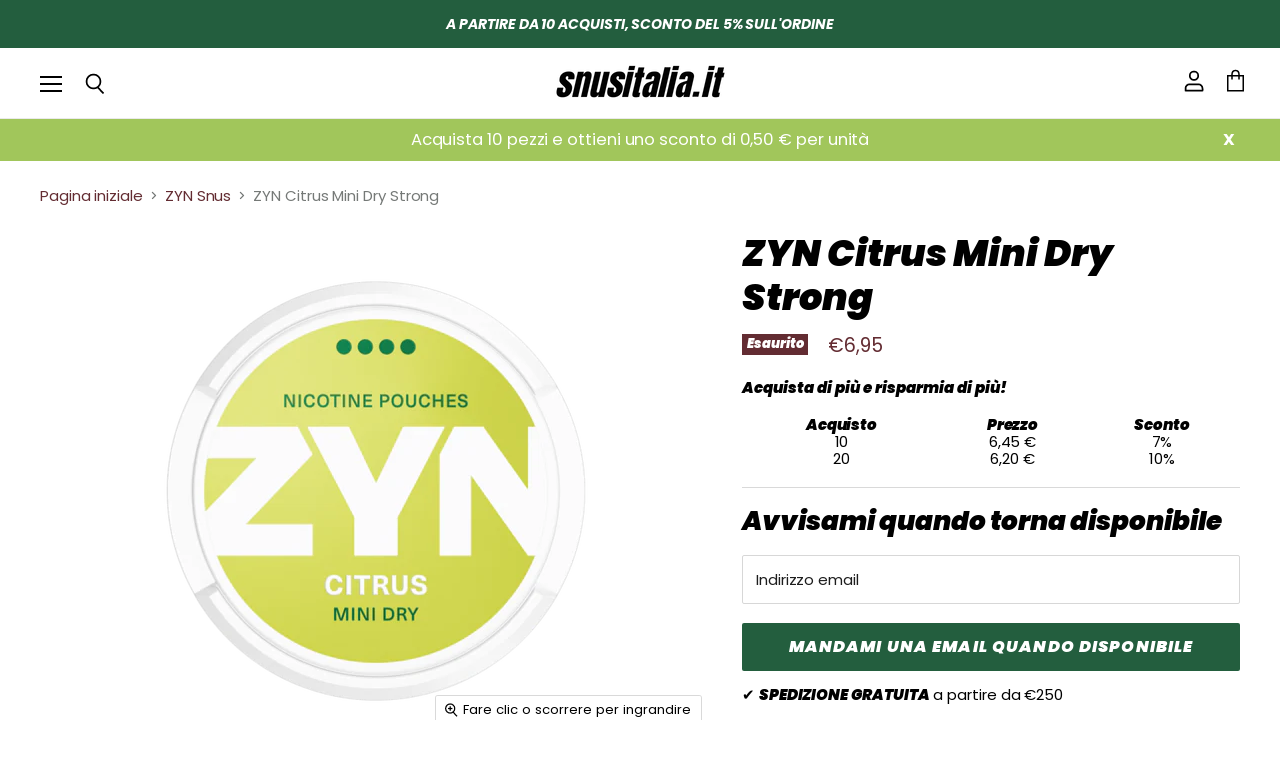

--- FILE ---
content_type: text/html; charset=utf-8
request_url: https://snusitalia.it/products/zyn-citrus-mini-dry-sterk
body_size: 33967
content:
<!doctype html>
<html class="no-js no-touch" lang="it">
  <head>
    <meta charset="utf-8">
    <meta http-equiv="X-UA-Compatible" content="IE=edge,chrome=1">
    <meta name="viewport" content="width=device-width,initial-scale=1" />
    <meta name="google-site-verification" content="I8gfdHGdDPch0MoGVXFAc-7JCfF4UdNHtoMO9mBqRwA" />
    <meta name="google-site-verification" content="chZHdQAzmRvKosVm3rj87oWjWjEtkK-hagZ3RLH8iXc" /> 
<script src="https://analytics.ahrefs.com/analytics.js" data-key="0GZ/Ol0YYLhn201w3mi1pQ" async></script>
    

    

    <!-- Preconnect Domains -->
    <link rel="preconnect" href="https://cdn.shopify.com" crossorigin>
    <link rel="preconnect" href="https://fonts.shopify.com" crossorigin>
    <link rel="preconnect" href="https://monorail-edge.shopifysvc.com">

    
    
    
    <link rel="stylesheet" href="https://unpkg.com/swiper@8/swiper-bundle.min.css"/>
    <script src="https://unpkg.com/swiper@8/swiper-bundle.min.js"></script>

    <!-- Preload Assets -->
    <link rel="preload" href="//snusitalia.it/cdn/shop/t/2/assets/api.js?v=75981660890721168791659013408" as="script">
    
    <link rel="preload" href="//snusitalia.it/cdn/shop/t/2/assets/superstore.js?v=154443718446774691681659013409" as="script"><title>ZYN Citrus Mini Dry Strong Con Sconto sul Volume!!</title>

    
      <meta name="description" content="ZYN Citrus Mini Dry Strong Snus contiene un fresco sapore di agrumi dolci con sfumature di lime e arancia. Ciò che rende il sapore di ZYN Citrus Mini Dry Strong Snus così piacevole è che è dolce e ha un buon equilibrio. Le buste di nicotina di ZYN Citrus Mini Dry Strong snus sono di alta qualità e di dimensioni ridotte">
    

    
  <link rel="shortcut icon" href="//snusitalia.it/cdn/shop/files/SNUSITALIA_7741f7ee-7bac-44e2-b652-d627b80ff2d9_32x32.png?v=1659014860" type="image/png">


    

    
    















<meta property="og:site_name" content="SnusItalia.it">
<meta property="og:url" content="https://snusitalia.it/products/zyn-citrus-mini-dry-sterk">
<meta property="og:title" content="ZYN Citrus Mini Dry Strong">
<meta property="og:type" content="website">
<meta property="og:description" content="ZYN Citrus Mini Dry Strong Snus contiene un fresco sapore di agrumi dolci con sfumature di lime e arancia. Ciò che rende il sapore di ZYN Citrus Mini Dry Strong Snus così piacevole è che è dolce e ha un buon equilibrio. Le buste di nicotina di ZYN Citrus Mini Dry Strong snus sono di alta qualità e di dimensioni ridotte">




    
    
    

    
    
    <meta
      property="og:image"
      content="https://snusitalia.it/cdn/shop/files/ZYNCitrusMiniDryStrong_68cfd360-8f16-4ad0-8e2e-1c7c62a0f2d4_1200x1200.png?v=1733884229"
    />
    <meta
      property="og:image:secure_url"
      content="https://snusitalia.it/cdn/shop/files/ZYNCitrusMiniDryStrong_68cfd360-8f16-4ad0-8e2e-1c7c62a0f2d4_1200x1200.png?v=1733884229"
    />
    <meta property="og:image:width" content="1200" />
    <meta property="og:image:height" content="1200" />
    
    
    <meta property="og:image:alt" content="Social media image" />
  
















<meta name="twitter:title" content="ZYN Citrus Mini Dry Strong">
<meta name="twitter:description" content="ZYN Citrus Mini Dry Strong Snus contiene un fresco sapore di agrumi dolci con sfumature di lime e arancia. Ciò che rende il sapore di ZYN Citrus Mini Dry Strong Snus così piacevole è che è dolce e ha un buon equilibrio. Le buste di nicotina di ZYN Citrus Mini Dry Strong snus sono di alta qualità e di dimensioni ridotte">


    
    
    
      
      
      <meta name="twitter:card" content="summary">
    
    
    <meta
      property="twitter:image"
      content="https://snusitalia.it/cdn/shop/files/ZYNCitrusMiniDryStrong_68cfd360-8f16-4ad0-8e2e-1c7c62a0f2d4_1200x1200_crop_center.png?v=1733884229"
    />
    <meta property="twitter:image:width" content="1200" />
    <meta property="twitter:image:height" content="1200" />
    
    
    <meta property="twitter:image:alt" content="Social media image" />
  



    

    <link rel="preload" href="//snusitalia.it/cdn/fonts/poppins/poppins_i9.c9d778054c6973c207cbc167d4355fd67c665d16.woff2" as="font" crossorigin="anonymous">

    
      <link rel="preload" as="style" href="//snusitalia.it/cdn/shop/t/2/assets/theme.css?v=6052066686414134531759333814">
    

    <script>window.performance && window.performance.mark && window.performance.mark('shopify.content_for_header.start');</script><meta id="shopify-digital-wallet" name="shopify-digital-wallet" content="/65208910052/digital_wallets/dialog">
<link rel="alternate" type="application/json+oembed" href="https://snusitalia.it/products/zyn-citrus-mini-dry-sterk.oembed">
<script async="async" src="/checkouts/internal/preloads.js?locale=it-IT"></script>
<script id="shopify-features" type="application/json">{"accessToken":"343f4d80fbdd35cd4d61652d641f3a35","betas":["rich-media-storefront-analytics"],"domain":"snusitalia.it","predictiveSearch":true,"shopId":65208910052,"locale":"it"}</script>
<script>var Shopify = Shopify || {};
Shopify.shop = "snusitalia-it.myshopify.com";
Shopify.locale = "it";
Shopify.currency = {"active":"EUR","rate":"1.0"};
Shopify.country = "IT";
Shopify.theme = {"name":"LUXX-V1.1","id":134244466916,"schema_name":"Ecom Luxx","schema_version":"1.1","theme_store_id":null,"role":"main"};
Shopify.theme.handle = "null";
Shopify.theme.style = {"id":null,"handle":null};
Shopify.cdnHost = "snusitalia.it/cdn";
Shopify.routes = Shopify.routes || {};
Shopify.routes.root = "/";</script>
<script type="module">!function(o){(o.Shopify=o.Shopify||{}).modules=!0}(window);</script>
<script>!function(o){function n(){var o=[];function n(){o.push(Array.prototype.slice.apply(arguments))}return n.q=o,n}var t=o.Shopify=o.Shopify||{};t.loadFeatures=n(),t.autoloadFeatures=n()}(window);</script>
<script id="shop-js-analytics" type="application/json">{"pageType":"product"}</script>
<script defer="defer" async type="module" src="//snusitalia.it/cdn/shopifycloud/shop-js/modules/v2/client.init-shop-cart-sync_DXGljDCh.it.esm.js"></script>
<script defer="defer" async type="module" src="//snusitalia.it/cdn/shopifycloud/shop-js/modules/v2/chunk.common_Dby6QE3M.esm.js"></script>
<script type="module">
  await import("//snusitalia.it/cdn/shopifycloud/shop-js/modules/v2/client.init-shop-cart-sync_DXGljDCh.it.esm.js");
await import("//snusitalia.it/cdn/shopifycloud/shop-js/modules/v2/chunk.common_Dby6QE3M.esm.js");

  window.Shopify.SignInWithShop?.initShopCartSync?.({"fedCMEnabled":true,"windoidEnabled":true});

</script>
<script>(function() {
  var isLoaded = false;
  function asyncLoad() {
    if (isLoaded) return;
    isLoaded = true;
    var urls = ["https:\/\/app.getinterlinks.com\/interlink-js?shop=snusitalia-it.myshopify.com","https:\/\/affilo.io\/libs\/affi_auto_apply_codes.js?shop=snusitalia-it.myshopify.com","https:\/\/cdn.shopify.com\/s\/files\/1\/0652\/0891\/0052\/t\/2\/assets\/basic.js?v=1685729786\u0026shop=snusitalia-it.myshopify.com","https:\/\/admin.revenuehunt.com\/embed.js?shop=snusitalia-it.myshopify.com"];
    for (var i = 0; i < urls.length; i++) {
      var s = document.createElement('script');
      s.type = 'text/javascript';
      s.async = true;
      s.src = urls[i];
      var x = document.getElementsByTagName('script')[0];
      x.parentNode.insertBefore(s, x);
    }
  };
  if(window.attachEvent) {
    window.attachEvent('onload', asyncLoad);
  } else {
    window.addEventListener('load', asyncLoad, false);
  }
})();</script>
<script id="__st">var __st={"a":65208910052,"offset":3600,"reqid":"ca9bd2a3-5314-4342-80aa-7a7d6db7cc54-1769004540","pageurl":"snusitalia.it\/products\/zyn-citrus-mini-dry-sterk","u":"75be093103da","p":"product","rtyp":"product","rid":7710009983204};</script>
<script>window.ShopifyPaypalV4VisibilityTracking = true;</script>
<script id="captcha-bootstrap">!function(){'use strict';const t='contact',e='account',n='new_comment',o=[[t,t],['blogs',n],['comments',n],[t,'customer']],c=[[e,'customer_login'],[e,'guest_login'],[e,'recover_customer_password'],[e,'create_customer']],r=t=>t.map((([t,e])=>`form[action*='/${t}']:not([data-nocaptcha='true']) input[name='form_type'][value='${e}']`)).join(','),a=t=>()=>t?[...document.querySelectorAll(t)].map((t=>t.form)):[];function s(){const t=[...o],e=r(t);return a(e)}const i='password',u='form_key',d=['recaptcha-v3-token','g-recaptcha-response','h-captcha-response',i],f=()=>{try{return window.sessionStorage}catch{return}},m='__shopify_v',_=t=>t.elements[u];function p(t,e,n=!1){try{const o=window.sessionStorage,c=JSON.parse(o.getItem(e)),{data:r}=function(t){const{data:e,action:n}=t;return t[m]||n?{data:e,action:n}:{data:t,action:n}}(c);for(const[e,n]of Object.entries(r))t.elements[e]&&(t.elements[e].value=n);n&&o.removeItem(e)}catch(o){console.error('form repopulation failed',{error:o})}}const l='form_type',E='cptcha';function T(t){t.dataset[E]=!0}const w=window,h=w.document,L='Shopify',v='ce_forms',y='captcha';let A=!1;((t,e)=>{const n=(g='f06e6c50-85a8-45c8-87d0-21a2b65856fe',I='https://cdn.shopify.com/shopifycloud/storefront-forms-hcaptcha/ce_storefront_forms_captcha_hcaptcha.v1.5.2.iife.js',D={infoText:'Protetto da hCaptcha',privacyText:'Privacy',termsText:'Termini'},(t,e,n)=>{const o=w[L][v],c=o.bindForm;if(c)return c(t,g,e,D).then(n);var r;o.q.push([[t,g,e,D],n]),r=I,A||(h.body.append(Object.assign(h.createElement('script'),{id:'captcha-provider',async:!0,src:r})),A=!0)});var g,I,D;w[L]=w[L]||{},w[L][v]=w[L][v]||{},w[L][v].q=[],w[L][y]=w[L][y]||{},w[L][y].protect=function(t,e){n(t,void 0,e),T(t)},Object.freeze(w[L][y]),function(t,e,n,w,h,L){const[v,y,A,g]=function(t,e,n){const i=e?o:[],u=t?c:[],d=[...i,...u],f=r(d),m=r(i),_=r(d.filter((([t,e])=>n.includes(e))));return[a(f),a(m),a(_),s()]}(w,h,L),I=t=>{const e=t.target;return e instanceof HTMLFormElement?e:e&&e.form},D=t=>v().includes(t);t.addEventListener('submit',(t=>{const e=I(t);if(!e)return;const n=D(e)&&!e.dataset.hcaptchaBound&&!e.dataset.recaptchaBound,o=_(e),c=g().includes(e)&&(!o||!o.value);(n||c)&&t.preventDefault(),c&&!n&&(function(t){try{if(!f())return;!function(t){const e=f();if(!e)return;const n=_(t);if(!n)return;const o=n.value;o&&e.removeItem(o)}(t);const e=Array.from(Array(32),(()=>Math.random().toString(36)[2])).join('');!function(t,e){_(t)||t.append(Object.assign(document.createElement('input'),{type:'hidden',name:u})),t.elements[u].value=e}(t,e),function(t,e){const n=f();if(!n)return;const o=[...t.querySelectorAll(`input[type='${i}']`)].map((({name:t})=>t)),c=[...d,...o],r={};for(const[a,s]of new FormData(t).entries())c.includes(a)||(r[a]=s);n.setItem(e,JSON.stringify({[m]:1,action:t.action,data:r}))}(t,e)}catch(e){console.error('failed to persist form',e)}}(e),e.submit())}));const S=(t,e)=>{t&&!t.dataset[E]&&(n(t,e.some((e=>e===t))),T(t))};for(const o of['focusin','change'])t.addEventListener(o,(t=>{const e=I(t);D(e)&&S(e,y())}));const B=e.get('form_key'),M=e.get(l),P=B&&M;t.addEventListener('DOMContentLoaded',(()=>{const t=y();if(P)for(const e of t)e.elements[l].value===M&&p(e,B);[...new Set([...A(),...v().filter((t=>'true'===t.dataset.shopifyCaptcha))])].forEach((e=>S(e,t)))}))}(h,new URLSearchParams(w.location.search),n,t,e,['guest_login'])})(!0,!0)}();</script>
<script integrity="sha256-4kQ18oKyAcykRKYeNunJcIwy7WH5gtpwJnB7kiuLZ1E=" data-source-attribution="shopify.loadfeatures" defer="defer" src="//snusitalia.it/cdn/shopifycloud/storefront/assets/storefront/load_feature-a0a9edcb.js" crossorigin="anonymous"></script>
<script data-source-attribution="shopify.dynamic_checkout.dynamic.init">var Shopify=Shopify||{};Shopify.PaymentButton=Shopify.PaymentButton||{isStorefrontPortableWallets:!0,init:function(){window.Shopify.PaymentButton.init=function(){};var t=document.createElement("script");t.src="https://snusitalia.it/cdn/shopifycloud/portable-wallets/latest/portable-wallets.it.js",t.type="module",document.head.appendChild(t)}};
</script>
<script data-source-attribution="shopify.dynamic_checkout.buyer_consent">
  function portableWalletsHideBuyerConsent(e){var t=document.getElementById("shopify-buyer-consent"),n=document.getElementById("shopify-subscription-policy-button");t&&n&&(t.classList.add("hidden"),t.setAttribute("aria-hidden","true"),n.removeEventListener("click",e))}function portableWalletsShowBuyerConsent(e){var t=document.getElementById("shopify-buyer-consent"),n=document.getElementById("shopify-subscription-policy-button");t&&n&&(t.classList.remove("hidden"),t.removeAttribute("aria-hidden"),n.addEventListener("click",e))}window.Shopify?.PaymentButton&&(window.Shopify.PaymentButton.hideBuyerConsent=portableWalletsHideBuyerConsent,window.Shopify.PaymentButton.showBuyerConsent=portableWalletsShowBuyerConsent);
</script>
<script data-source-attribution="shopify.dynamic_checkout.cart.bootstrap">document.addEventListener("DOMContentLoaded",(function(){function t(){return document.querySelector("shopify-accelerated-checkout-cart, shopify-accelerated-checkout")}if(t())Shopify.PaymentButton.init();else{new MutationObserver((function(e,n){t()&&(Shopify.PaymentButton.init(),n.disconnect())})).observe(document.body,{childList:!0,subtree:!0})}}));
</script>

<script>window.performance && window.performance.mark && window.performance.mark('shopify.content_for_header.end');</script>

    <script>
      document.documentElement.className=document.documentElement.className.replace(/\bno-js\b/,'js');
      if(window.Shopify&&window.Shopify.designMode)document.documentElement.className+=' in-theme-editor';
      if(('ontouchstart' in window)||window.DocumentTouch&&document instanceof DocumentTouch)document.documentElement.className=document.documentElement.className.replace(/\bno-touch\b/,'has-touch');
    </script>

    <script src="//snusitalia.it/cdn/shop/t/2/assets/api.js?v=75981660890721168791659013408" defer></script>

    
      <link href="//snusitalia.it/cdn/shop/t/2/assets/theme.css?v=6052066686414134531759333814" rel="stylesheet" type="text/css" media="all" />
    

    

    
    <script>
      window.Theme = window.Theme || {};
      window.Theme.version = '4.0.1';
      window.Theme.name = 'Superstore';
      window.Theme.routes = {
        "root_url": "/",
        "account_url": "/account",
        "account_login_url": "/account/login",
        "account_logout_url": "/account/logout",
        "account_register_url": "/account/register",
        "account_addresses_url": "/account/addresses",
        "collections_url": "/collections",
        "all_products_collection_url": "/collections/all",
        "search_url": "/search",
        "cart_url": "/cart",
        "cart_add_url": "/cart/add",
        "cart_change_url": "/cart/change",
        "cart_clear_url": "/cart/clear",
        "product_recommendations_url": "/recommendations/products",
      };
    </script>
    

    <style>
      div#gvs_field button.sub, div#gvs_field button.add {
        padding: 0px;
        color:#000;
        border:2px solid;
      }
      .ds_quantity_main .product-form--atc-qty .form-field.form-field--qty-input.hidden input {
        margin-right: 4px !important;
      }
      .ds_quantity_main .product-form--atc-qty .form-field.form-field--qty-input.hidden input {
        margin-right: 4px !important;
        padding-left: 0px !important;
        padding-right: 0px !important;
        text-align: center !important;
      }
    </style>
  <!-- BEGIN app block: shopify://apps/consentmo-gdpr/blocks/gdpr_cookie_consent/4fbe573f-a377-4fea-9801-3ee0858cae41 -->


<!-- END app block --><!-- BEGIN app block: shopify://apps/sitemap-noindex-pro-seo/blocks/app-embed/4d815e2c-5af0-46ba-8301-d0f9cf660031 --><script>
        var currentParameters = window.location.search;

        if(currentParameters != '') {
          var urlPath = '/products/zyn-citrus-mini-dry-sterk';
          var url = urlPath + currentParameters;
          var checkQueryParameters = 'rabit,bit,orangeman,?,grid_list,shop,all-products'
          if(checkQueryParameters != '') {
            var checkQueryParameters = checkQueryParameters.split(',');
          }
          var processNoIndexNoFollow = false;

          if(document.readyState === "complete" || (document.readyState !== "loading" && !document.documentElement.doScroll)) {
            var processNoIndexNoFollow = true;
          } else {
            var processNoIndexNoFollow = true;
          }

          if(processNoIndexNoFollow == true) {
            var metaRobotsFound = false;

            for (i = 0; i < checkQueryParameters.length; i++) {
              var checkParameters = url.includes(checkQueryParameters[i]);

              if(checkParameters == true) {
                metaRobotsFound = true;
                break;
              }
            }

            if(metaRobotsFound == true) {
              var metaRobots = document.getElementsByName("robots");
              for(var i=metaRobots.length-1;i>=0;i--)
              {
                metaRobots[i].parentNode.removeChild(metaRobots[i]);
              }

              var meta = document.createElement('meta');
              meta.name = "robots";
              meta.content = "noindex,nofollow";
              document.getElementsByTagName('head')[0].appendChild(meta);
            }
          }
        }
      </script>
<!-- END app block --><!-- BEGIN app block: shopify://apps/klaviyo-email-marketing-sms/blocks/klaviyo-onsite-embed/2632fe16-c075-4321-a88b-50b567f42507 -->












  <script async src="https://static.klaviyo.com/onsite/js/WviFNL/klaviyo.js?company_id=WviFNL"></script>
  <script>!function(){if(!window.klaviyo){window._klOnsite=window._klOnsite||[];try{window.klaviyo=new Proxy({},{get:function(n,i){return"push"===i?function(){var n;(n=window._klOnsite).push.apply(n,arguments)}:function(){for(var n=arguments.length,o=new Array(n),w=0;w<n;w++)o[w]=arguments[w];var t="function"==typeof o[o.length-1]?o.pop():void 0,e=new Promise((function(n){window._klOnsite.push([i].concat(o,[function(i){t&&t(i),n(i)}]))}));return e}}})}catch(n){window.klaviyo=window.klaviyo||[],window.klaviyo.push=function(){var n;(n=window._klOnsite).push.apply(n,arguments)}}}}();</script>

  
    <script id="viewed_product">
      if (item == null) {
        var _learnq = _learnq || [];

        var MetafieldReviews = null
        var MetafieldYotpoRating = null
        var MetafieldYotpoCount = null
        var MetafieldLooxRating = null
        var MetafieldLooxCount = null
        var okendoProduct = null
        var okendoProductReviewCount = null
        var okendoProductReviewAverageValue = null
        try {
          // The following fields are used for Customer Hub recently viewed in order to add reviews.
          // This information is not part of __kla_viewed. Instead, it is part of __kla_viewed_reviewed_items
          MetafieldReviews = {};
          MetafieldYotpoRating = null
          MetafieldYotpoCount = null
          MetafieldLooxRating = null
          MetafieldLooxCount = null

          okendoProduct = null
          // If the okendo metafield is not legacy, it will error, which then requires the new json formatted data
          if (okendoProduct && 'error' in okendoProduct) {
            okendoProduct = null
          }
          okendoProductReviewCount = okendoProduct ? okendoProduct.reviewCount : null
          okendoProductReviewAverageValue = okendoProduct ? okendoProduct.reviewAverageValue : null
        } catch (error) {
          console.error('Error in Klaviyo onsite reviews tracking:', error);
        }

        var item = {
          Name: "ZYN Citrus Mini Dry Strong",
          ProductID: 7710009983204,
          Categories: ["All Products","Hulk Test","Shop","ZYN Snus"],
          ImageURL: "https://snusitalia.it/cdn/shop/files/ZYNCitrusMiniDryStrong_68cfd360-8f16-4ad0-8e2e-1c7c62a0f2d4_grande.png?v=1733884229",
          URL: "https://snusitalia.it/products/zyn-citrus-mini-dry-sterk",
          Brand: "Snusitalia.it",
          Price: "€6,95",
          Value: "6,95",
          CompareAtPrice: "€0,00"
        };
        _learnq.push(['track', 'Viewed Product', item]);
        _learnq.push(['trackViewedItem', {
          Title: item.Name,
          ItemId: item.ProductID,
          Categories: item.Categories,
          ImageUrl: item.ImageURL,
          Url: item.URL,
          Metadata: {
            Brand: item.Brand,
            Price: item.Price,
            Value: item.Value,
            CompareAtPrice: item.CompareAtPrice
          },
          metafields:{
            reviews: MetafieldReviews,
            yotpo:{
              rating: MetafieldYotpoRating,
              count: MetafieldYotpoCount,
            },
            loox:{
              rating: MetafieldLooxRating,
              count: MetafieldLooxCount,
            },
            okendo: {
              rating: okendoProductReviewAverageValue,
              count: okendoProductReviewCount,
            }
          }
        }]);
      }
    </script>
  




  <script>
    window.klaviyoReviewsProductDesignMode = false
  </script>







<!-- END app block --><script src="https://cdn.shopify.com/extensions/019be09f-5230-7d79-87aa-f6db3969c39b/consentmo-gdpr-581/assets/consentmo_cookie_consent.js" type="text/javascript" defer="defer"></script>
<link rel="canonical" href="https://snusitalia.it/products/zyn-citrus-mini-dry-sterk">
<link href="https://monorail-edge.shopifysvc.com" rel="dns-prefetch">
<script>(function(){if ("sendBeacon" in navigator && "performance" in window) {try {var session_token_from_headers = performance.getEntriesByType('navigation')[0].serverTiming.find(x => x.name == '_s').description;} catch {var session_token_from_headers = undefined;}var session_cookie_matches = document.cookie.match(/_shopify_s=([^;]*)/);var session_token_from_cookie = session_cookie_matches && session_cookie_matches.length === 2 ? session_cookie_matches[1] : "";var session_token = session_token_from_headers || session_token_from_cookie || "";function handle_abandonment_event(e) {var entries = performance.getEntries().filter(function(entry) {return /monorail-edge.shopifysvc.com/.test(entry.name);});if (!window.abandonment_tracked && entries.length === 0) {window.abandonment_tracked = true;var currentMs = Date.now();var navigation_start = performance.timing.navigationStart;var payload = {shop_id: 65208910052,url: window.location.href,navigation_start,duration: currentMs - navigation_start,session_token,page_type: "product"};window.navigator.sendBeacon("https://monorail-edge.shopifysvc.com/v1/produce", JSON.stringify({schema_id: "online_store_buyer_site_abandonment/1.1",payload: payload,metadata: {event_created_at_ms: currentMs,event_sent_at_ms: currentMs}}));}}window.addEventListener('pagehide', handle_abandonment_event);}}());</script>
<script id="web-pixels-manager-setup">(function e(e,d,r,n,o){if(void 0===o&&(o={}),!Boolean(null===(a=null===(i=window.Shopify)||void 0===i?void 0:i.analytics)||void 0===a?void 0:a.replayQueue)){var i,a;window.Shopify=window.Shopify||{};var t=window.Shopify;t.analytics=t.analytics||{};var s=t.analytics;s.replayQueue=[],s.publish=function(e,d,r){return s.replayQueue.push([e,d,r]),!0};try{self.performance.mark("wpm:start")}catch(e){}var l=function(){var e={modern:/Edge?\/(1{2}[4-9]|1[2-9]\d|[2-9]\d{2}|\d{4,})\.\d+(\.\d+|)|Firefox\/(1{2}[4-9]|1[2-9]\d|[2-9]\d{2}|\d{4,})\.\d+(\.\d+|)|Chrom(ium|e)\/(9{2}|\d{3,})\.\d+(\.\d+|)|(Maci|X1{2}).+ Version\/(15\.\d+|(1[6-9]|[2-9]\d|\d{3,})\.\d+)([,.]\d+|)( \(\w+\)|)( Mobile\/\w+|) Safari\/|Chrome.+OPR\/(9{2}|\d{3,})\.\d+\.\d+|(CPU[ +]OS|iPhone[ +]OS|CPU[ +]iPhone|CPU IPhone OS|CPU iPad OS)[ +]+(15[._]\d+|(1[6-9]|[2-9]\d|\d{3,})[._]\d+)([._]\d+|)|Android:?[ /-](13[3-9]|1[4-9]\d|[2-9]\d{2}|\d{4,})(\.\d+|)(\.\d+|)|Android.+Firefox\/(13[5-9]|1[4-9]\d|[2-9]\d{2}|\d{4,})\.\d+(\.\d+|)|Android.+Chrom(ium|e)\/(13[3-9]|1[4-9]\d|[2-9]\d{2}|\d{4,})\.\d+(\.\d+|)|SamsungBrowser\/([2-9]\d|\d{3,})\.\d+/,legacy:/Edge?\/(1[6-9]|[2-9]\d|\d{3,})\.\d+(\.\d+|)|Firefox\/(5[4-9]|[6-9]\d|\d{3,})\.\d+(\.\d+|)|Chrom(ium|e)\/(5[1-9]|[6-9]\d|\d{3,})\.\d+(\.\d+|)([\d.]+$|.*Safari\/(?![\d.]+ Edge\/[\d.]+$))|(Maci|X1{2}).+ Version\/(10\.\d+|(1[1-9]|[2-9]\d|\d{3,})\.\d+)([,.]\d+|)( \(\w+\)|)( Mobile\/\w+|) Safari\/|Chrome.+OPR\/(3[89]|[4-9]\d|\d{3,})\.\d+\.\d+|(CPU[ +]OS|iPhone[ +]OS|CPU[ +]iPhone|CPU IPhone OS|CPU iPad OS)[ +]+(10[._]\d+|(1[1-9]|[2-9]\d|\d{3,})[._]\d+)([._]\d+|)|Android:?[ /-](13[3-9]|1[4-9]\d|[2-9]\d{2}|\d{4,})(\.\d+|)(\.\d+|)|Mobile Safari.+OPR\/([89]\d|\d{3,})\.\d+\.\d+|Android.+Firefox\/(13[5-9]|1[4-9]\d|[2-9]\d{2}|\d{4,})\.\d+(\.\d+|)|Android.+Chrom(ium|e)\/(13[3-9]|1[4-9]\d|[2-9]\d{2}|\d{4,})\.\d+(\.\d+|)|Android.+(UC? ?Browser|UCWEB|U3)[ /]?(15\.([5-9]|\d{2,})|(1[6-9]|[2-9]\d|\d{3,})\.\d+)\.\d+|SamsungBrowser\/(5\.\d+|([6-9]|\d{2,})\.\d+)|Android.+MQ{2}Browser\/(14(\.(9|\d{2,})|)|(1[5-9]|[2-9]\d|\d{3,})(\.\d+|))(\.\d+|)|K[Aa][Ii]OS\/(3\.\d+|([4-9]|\d{2,})\.\d+)(\.\d+|)/},d=e.modern,r=e.legacy,n=navigator.userAgent;return n.match(d)?"modern":n.match(r)?"legacy":"unknown"}(),u="modern"===l?"modern":"legacy",c=(null!=n?n:{modern:"",legacy:""})[u],f=function(e){return[e.baseUrl,"/wpm","/b",e.hashVersion,"modern"===e.buildTarget?"m":"l",".js"].join("")}({baseUrl:d,hashVersion:r,buildTarget:u}),m=function(e){var d=e.version,r=e.bundleTarget,n=e.surface,o=e.pageUrl,i=e.monorailEndpoint;return{emit:function(e){var a=e.status,t=e.errorMsg,s=(new Date).getTime(),l=JSON.stringify({metadata:{event_sent_at_ms:s},events:[{schema_id:"web_pixels_manager_load/3.1",payload:{version:d,bundle_target:r,page_url:o,status:a,surface:n,error_msg:t},metadata:{event_created_at_ms:s}}]});if(!i)return console&&console.warn&&console.warn("[Web Pixels Manager] No Monorail endpoint provided, skipping logging."),!1;try{return self.navigator.sendBeacon.bind(self.navigator)(i,l)}catch(e){}var u=new XMLHttpRequest;try{return u.open("POST",i,!0),u.setRequestHeader("Content-Type","text/plain"),u.send(l),!0}catch(e){return console&&console.warn&&console.warn("[Web Pixels Manager] Got an unhandled error while logging to Monorail."),!1}}}}({version:r,bundleTarget:l,surface:e.surface,pageUrl:self.location.href,monorailEndpoint:e.monorailEndpoint});try{o.browserTarget=l,function(e){var d=e.src,r=e.async,n=void 0===r||r,o=e.onload,i=e.onerror,a=e.sri,t=e.scriptDataAttributes,s=void 0===t?{}:t,l=document.createElement("script"),u=document.querySelector("head"),c=document.querySelector("body");if(l.async=n,l.src=d,a&&(l.integrity=a,l.crossOrigin="anonymous"),s)for(var f in s)if(Object.prototype.hasOwnProperty.call(s,f))try{l.dataset[f]=s[f]}catch(e){}if(o&&l.addEventListener("load",o),i&&l.addEventListener("error",i),u)u.appendChild(l);else{if(!c)throw new Error("Did not find a head or body element to append the script");c.appendChild(l)}}({src:f,async:!0,onload:function(){if(!function(){var e,d;return Boolean(null===(d=null===(e=window.Shopify)||void 0===e?void 0:e.analytics)||void 0===d?void 0:d.initialized)}()){var d=window.webPixelsManager.init(e)||void 0;if(d){var r=window.Shopify.analytics;r.replayQueue.forEach((function(e){var r=e[0],n=e[1],o=e[2];d.publishCustomEvent(r,n,o)})),r.replayQueue=[],r.publish=d.publishCustomEvent,r.visitor=d.visitor,r.initialized=!0}}},onerror:function(){return m.emit({status:"failed",errorMsg:"".concat(f," has failed to load")})},sri:function(e){var d=/^sha384-[A-Za-z0-9+/=]+$/;return"string"==typeof e&&d.test(e)}(c)?c:"",scriptDataAttributes:o}),m.emit({status:"loading"})}catch(e){m.emit({status:"failed",errorMsg:(null==e?void 0:e.message)||"Unknown error"})}}})({shopId: 65208910052,storefrontBaseUrl: "https://snusitalia.it",extensionsBaseUrl: "https://extensions.shopifycdn.com/cdn/shopifycloud/web-pixels-manager",monorailEndpoint: "https://monorail-edge.shopifysvc.com/unstable/produce_batch",surface: "storefront-renderer",enabledBetaFlags: ["2dca8a86"],webPixelsConfigList: [{"id":"shopify-app-pixel","configuration":"{}","eventPayloadVersion":"v1","runtimeContext":"STRICT","scriptVersion":"0450","apiClientId":"shopify-pixel","type":"APP","privacyPurposes":["ANALYTICS","MARKETING"]},{"id":"shopify-custom-pixel","eventPayloadVersion":"v1","runtimeContext":"LAX","scriptVersion":"0450","apiClientId":"shopify-pixel","type":"CUSTOM","privacyPurposes":["ANALYTICS","MARKETING"]}],isMerchantRequest: false,initData: {"shop":{"name":"SnusItalia.it","paymentSettings":{"currencyCode":"EUR"},"myshopifyDomain":"snusitalia-it.myshopify.com","countryCode":"CY","storefrontUrl":"https:\/\/snusitalia.it"},"customer":null,"cart":null,"checkout":null,"productVariants":[{"price":{"amount":6.95,"currencyCode":"EUR"},"product":{"title":"ZYN Citrus Mini Dry Strong","vendor":"Snusitalia.it","id":"7710009983204","untranslatedTitle":"ZYN Citrus Mini Dry Strong","url":"\/products\/zyn-citrus-mini-dry-sterk","type":""},"id":"43108653334756","image":{"src":"\/\/snusitalia.it\/cdn\/shop\/files\/ZYNCitrusMiniDryStrong_68cfd360-8f16-4ad0-8e2e-1c7c62a0f2d4.png?v=1733884229"},"sku":"100033","title":"Default Title","untranslatedTitle":"Default Title"}],"purchasingCompany":null},},"https://snusitalia.it/cdn","fcfee988w5aeb613cpc8e4bc33m6693e112",{"modern":"","legacy":""},{"shopId":"65208910052","storefrontBaseUrl":"https:\/\/snusitalia.it","extensionBaseUrl":"https:\/\/extensions.shopifycdn.com\/cdn\/shopifycloud\/web-pixels-manager","surface":"storefront-renderer","enabledBetaFlags":"[\"2dca8a86\"]","isMerchantRequest":"false","hashVersion":"fcfee988w5aeb613cpc8e4bc33m6693e112","publish":"custom","events":"[[\"page_viewed\",{}],[\"product_viewed\",{\"productVariant\":{\"price\":{\"amount\":6.95,\"currencyCode\":\"EUR\"},\"product\":{\"title\":\"ZYN Citrus Mini Dry Strong\",\"vendor\":\"Snusitalia.it\",\"id\":\"7710009983204\",\"untranslatedTitle\":\"ZYN Citrus Mini Dry Strong\",\"url\":\"\/products\/zyn-citrus-mini-dry-sterk\",\"type\":\"\"},\"id\":\"43108653334756\",\"image\":{\"src\":\"\/\/snusitalia.it\/cdn\/shop\/files\/ZYNCitrusMiniDryStrong_68cfd360-8f16-4ad0-8e2e-1c7c62a0f2d4.png?v=1733884229\"},\"sku\":\"100033\",\"title\":\"Default Title\",\"untranslatedTitle\":\"Default Title\"}}]]"});</script><script>
  window.ShopifyAnalytics = window.ShopifyAnalytics || {};
  window.ShopifyAnalytics.meta = window.ShopifyAnalytics.meta || {};
  window.ShopifyAnalytics.meta.currency = 'EUR';
  var meta = {"product":{"id":7710009983204,"gid":"gid:\/\/shopify\/Product\/7710009983204","vendor":"Snusitalia.it","type":"","handle":"zyn-citrus-mini-dry-sterk","variants":[{"id":43108653334756,"price":695,"name":"ZYN Citrus Mini Dry Strong","public_title":null,"sku":"100033"}],"remote":false},"page":{"pageType":"product","resourceType":"product","resourceId":7710009983204,"requestId":"ca9bd2a3-5314-4342-80aa-7a7d6db7cc54-1769004540"}};
  for (var attr in meta) {
    window.ShopifyAnalytics.meta[attr] = meta[attr];
  }
</script>
<script class="analytics">
  (function () {
    var customDocumentWrite = function(content) {
      var jquery = null;

      if (window.jQuery) {
        jquery = window.jQuery;
      } else if (window.Checkout && window.Checkout.$) {
        jquery = window.Checkout.$;
      }

      if (jquery) {
        jquery('body').append(content);
      }
    };

    var hasLoggedConversion = function(token) {
      if (token) {
        return document.cookie.indexOf('loggedConversion=' + token) !== -1;
      }
      return false;
    }

    var setCookieIfConversion = function(token) {
      if (token) {
        var twoMonthsFromNow = new Date(Date.now());
        twoMonthsFromNow.setMonth(twoMonthsFromNow.getMonth() + 2);

        document.cookie = 'loggedConversion=' + token + '; expires=' + twoMonthsFromNow;
      }
    }

    var trekkie = window.ShopifyAnalytics.lib = window.trekkie = window.trekkie || [];
    if (trekkie.integrations) {
      return;
    }
    trekkie.methods = [
      'identify',
      'page',
      'ready',
      'track',
      'trackForm',
      'trackLink'
    ];
    trekkie.factory = function(method) {
      return function() {
        var args = Array.prototype.slice.call(arguments);
        args.unshift(method);
        trekkie.push(args);
        return trekkie;
      };
    };
    for (var i = 0; i < trekkie.methods.length; i++) {
      var key = trekkie.methods[i];
      trekkie[key] = trekkie.factory(key);
    }
    trekkie.load = function(config) {
      trekkie.config = config || {};
      trekkie.config.initialDocumentCookie = document.cookie;
      var first = document.getElementsByTagName('script')[0];
      var script = document.createElement('script');
      script.type = 'text/javascript';
      script.onerror = function(e) {
        var scriptFallback = document.createElement('script');
        scriptFallback.type = 'text/javascript';
        scriptFallback.onerror = function(error) {
                var Monorail = {
      produce: function produce(monorailDomain, schemaId, payload) {
        var currentMs = new Date().getTime();
        var event = {
          schema_id: schemaId,
          payload: payload,
          metadata: {
            event_created_at_ms: currentMs,
            event_sent_at_ms: currentMs
          }
        };
        return Monorail.sendRequest("https://" + monorailDomain + "/v1/produce", JSON.stringify(event));
      },
      sendRequest: function sendRequest(endpointUrl, payload) {
        // Try the sendBeacon API
        if (window && window.navigator && typeof window.navigator.sendBeacon === 'function' && typeof window.Blob === 'function' && !Monorail.isIos12()) {
          var blobData = new window.Blob([payload], {
            type: 'text/plain'
          });

          if (window.navigator.sendBeacon(endpointUrl, blobData)) {
            return true;
          } // sendBeacon was not successful

        } // XHR beacon

        var xhr = new XMLHttpRequest();

        try {
          xhr.open('POST', endpointUrl);
          xhr.setRequestHeader('Content-Type', 'text/plain');
          xhr.send(payload);
        } catch (e) {
          console.log(e);
        }

        return false;
      },
      isIos12: function isIos12() {
        return window.navigator.userAgent.lastIndexOf('iPhone; CPU iPhone OS 12_') !== -1 || window.navigator.userAgent.lastIndexOf('iPad; CPU OS 12_') !== -1;
      }
    };
    Monorail.produce('monorail-edge.shopifysvc.com',
      'trekkie_storefront_load_errors/1.1',
      {shop_id: 65208910052,
      theme_id: 134244466916,
      app_name: "storefront",
      context_url: window.location.href,
      source_url: "//snusitalia.it/cdn/s/trekkie.storefront.cd680fe47e6c39ca5d5df5f0a32d569bc48c0f27.min.js"});

        };
        scriptFallback.async = true;
        scriptFallback.src = '//snusitalia.it/cdn/s/trekkie.storefront.cd680fe47e6c39ca5d5df5f0a32d569bc48c0f27.min.js';
        first.parentNode.insertBefore(scriptFallback, first);
      };
      script.async = true;
      script.src = '//snusitalia.it/cdn/s/trekkie.storefront.cd680fe47e6c39ca5d5df5f0a32d569bc48c0f27.min.js';
      first.parentNode.insertBefore(script, first);
    };
    trekkie.load(
      {"Trekkie":{"appName":"storefront","development":false,"defaultAttributes":{"shopId":65208910052,"isMerchantRequest":null,"themeId":134244466916,"themeCityHash":"3870065459663634240","contentLanguage":"it","currency":"EUR","eventMetadataId":"7e1acbf4-b93a-47b7-96ff-11e093bb2f4f"},"isServerSideCookieWritingEnabled":true,"monorailRegion":"shop_domain","enabledBetaFlags":["65f19447"]},"Session Attribution":{},"S2S":{"facebookCapiEnabled":false,"source":"trekkie-storefront-renderer","apiClientId":580111}}
    );

    var loaded = false;
    trekkie.ready(function() {
      if (loaded) return;
      loaded = true;

      window.ShopifyAnalytics.lib = window.trekkie;

      var originalDocumentWrite = document.write;
      document.write = customDocumentWrite;
      try { window.ShopifyAnalytics.merchantGoogleAnalytics.call(this); } catch(error) {};
      document.write = originalDocumentWrite;

      window.ShopifyAnalytics.lib.page(null,{"pageType":"product","resourceType":"product","resourceId":7710009983204,"requestId":"ca9bd2a3-5314-4342-80aa-7a7d6db7cc54-1769004540","shopifyEmitted":true});

      var match = window.location.pathname.match(/checkouts\/(.+)\/(thank_you|post_purchase)/)
      var token = match? match[1]: undefined;
      if (!hasLoggedConversion(token)) {
        setCookieIfConversion(token);
        window.ShopifyAnalytics.lib.track("Viewed Product",{"currency":"EUR","variantId":43108653334756,"productId":7710009983204,"productGid":"gid:\/\/shopify\/Product\/7710009983204","name":"ZYN Citrus Mini Dry Strong","price":"6.95","sku":"100033","brand":"Snusitalia.it","variant":null,"category":"","nonInteraction":true,"remote":false},undefined,undefined,{"shopifyEmitted":true});
      window.ShopifyAnalytics.lib.track("monorail:\/\/trekkie_storefront_viewed_product\/1.1",{"currency":"EUR","variantId":43108653334756,"productId":7710009983204,"productGid":"gid:\/\/shopify\/Product\/7710009983204","name":"ZYN Citrus Mini Dry Strong","price":"6.95","sku":"100033","brand":"Snusitalia.it","variant":null,"category":"","nonInteraction":true,"remote":false,"referer":"https:\/\/snusitalia.it\/products\/zyn-citrus-mini-dry-sterk"});
      }
    });


        var eventsListenerScript = document.createElement('script');
        eventsListenerScript.async = true;
        eventsListenerScript.src = "//snusitalia.it/cdn/shopifycloud/storefront/assets/shop_events_listener-3da45d37.js";
        document.getElementsByTagName('head')[0].appendChild(eventsListenerScript);

})();</script>
<script
  defer
  src="https://snusitalia.it/cdn/shopifycloud/perf-kit/shopify-perf-kit-3.0.4.min.js"
  data-application="storefront-renderer"
  data-shop-id="65208910052"
  data-render-region="gcp-us-east1"
  data-page-type="product"
  data-theme-instance-id="134244466916"
  data-theme-name="Ecom Luxx"
  data-theme-version="1.1"
  data-monorail-region="shop_domain"
  data-resource-timing-sampling-rate="10"
  data-shs="true"
  data-shs-beacon="true"
  data-shs-export-with-fetch="true"
  data-shs-logs-sample-rate="1"
  data-shs-beacon-endpoint="https://snusitalia.it/api/collect"
></script>
</head>

  <body
    
    class="template-product"
    
      data-instant-allow-query-string
    
  >
    <a class="skip-to-main" href="#site-main">Vai al contenuto</a>
    <div id="shopify-section-static-announcement" class="shopify-section site-announcement"><script
  type="application/json"
  data-section-id="static-announcement"
  data-section-type="static-announcement">
</script>









  
    <div
      class="
        announcement-bar
        
      "
      style="
        color: #ffffff;
        background: #235e3e;
      ">
      

      
        <div class="announcement-bar-text">
          <em>A PARTIRE DA 10 ACQUISTI, SCONTO DEL 5% SULL'ORDINE</em>
        </div>
      

      <div class="announcement-bar-text-mobile">
        
          <em>A PARTIRE DA 10 ACQUISTI, SCONTO DEL 5% SULL'ORDINE</em>
        
      </div>
    </div>
  


</div>
    <div id="shopify-section-static-utility-bar" class="shopify-section"><style data-shopify>
  .utility-bar {
    background-color: #1b175d;
  }

  .utility-bar a {
    color: #ffffff;
  }

  .utility-bar a:hover {
    color: #ffffff;
  }
</style>

<script
  type="application/json"
  data-section-type="static-utility-bar"
  data-section-id="static-utility-bar"
  data-section-data
>
  {
    "settings": {
      "mobile_layout": "below"
    }
  }
</script>



</div>

    
        <div id="shopify-section-static-minimal-header" class="shopify-section site-header-wrapper">
<input type="hidden" id="formmoney" class="formmoney" value= "€{{amount_with_comma_separator}}"/>
<script
  type="application/json"
  data-section-id="static-minimal-header"
  data-section-type="static-header"
  data-section-data>
  {
    "settings": {
      "header_layout": "minimal",
      "header_logo_layout": "center",
      "sticky_header": true,
      "live_search": {
        "enable": true,
        "content_types": "article,page,product",
        "money_format": "€{{amount_with_comma_separator}}",
        "context": {
          "view_all_results": "Visualizza tutti i risultati",
          "view_all_products": "Visualizza tutti i prodotti",
          "content_results": {
            "title": "Post e pagine",
            "no_results": "Nessun risultato."
          },
          "no_results_products": {
            "title": "Nessun prodotto per “*terms*”.",
            "message": "Spiacenti, non è stato trovato un elemento corrispondente."
          }
        }
      }
    }
  }
</script>


<style data-shopify>
  
    .site-header {
      border-bottom: 1px solid #eaeaea;
    }
  

  
    @media screen and (min-width: 860px) {
      .site-header--minimal .site-header-main-content {
        height: 50px;
      }
    }
  
</style>

<header
  class="site-header site-header--minimal"
  role="banner"
  data-site-header
>
  <div
    class="
      site-header-main
      site-header-main--logo-center
      
        site-header--full-width
      
      
        live-search-enabled
      
    "
    data-site-header-main
    data-site-header-sticky
  >
    <a class="site-header-button site-header-menu-button" href="#" data-menu-toggle>
      <div class="site-header-icon site-header-menu-icon" tabindex="-1">
        
                                                                                      <svg class="icon-menu "    aria-hidden="true"    focusable="false"    role="presentation"    xmlns="http://www.w3.org/2000/svg" width="22" height="18" viewBox="0 0 22 18" fill="none">          <title>Menu icona</title>        <path d="M21 2H1" stroke="currentColor" stroke-width="2" stroke-linecap="square" stroke-linejoin="round"/>      <path d="M21 9H1" stroke="currentColor" stroke-width="2" stroke-linecap="square" stroke-linejoin="round"/>      <path d="M21 16H1" stroke="currentColor" stroke-width="2" stroke-linecap="square" stroke-linejoin="round"/>    </svg>                            

        <div class="nav-toggle-ie-11">
          
                                                                                          <svg class="icon-search-close "    aria-hidden="true"    focusable="false"    role="presentation"    xmlns="http://www.w3.org/2000/svg" width="18" height="18" viewBox="0 0 18 18" fill="none">          <title>Translation missing: it.general.icons.icon_search_close icona</title>        <path d="M17 1L1 17" stroke="currentColor" stroke-width="2" stroke-linejoin="round"/>      <path d="M1 1L17 17" stroke="currentColor" stroke-width="2" stroke-linejoin="round"/>    </svg>                        

        </div>
        <span class="visually-hidden">Menu</span>
      </div>
    </a>
    <button class="site-header-button site-header-search-button" data-search-toggle>
      <div class="site-header-icon site-header-search-icon" tabindex="-1">
        <span class="search-icon">
          
                                                                                        <svg class="icon-search "    aria-hidden="true"    focusable="false"    role="presentation"    xmlns="http://www.w3.org/2000/svg" width="21" height="24" viewBox="0 0 21 24" fill="none">          <title>Cerca icona</title>        <path d="M19.5 21.5L13.6155 15.1628" stroke="currentColor" stroke-width="1.75"/>      <circle cx="9.5" cy="9.5" r="7" stroke="currentColor" stroke-width="1.75"/>    </svg>                          

          <span class="visually-hidden">Cerca</span>
        </span>
        <span class="close-icon">
          
                                                                                          <svg class="icon-search-close "    aria-hidden="true"    focusable="false"    role="presentation"    xmlns="http://www.w3.org/2000/svg" width="18" height="18" viewBox="0 0 18 18" fill="none">          <title>Translation missing: it.general.icons.icon_search_close icona</title>        <path d="M17 1L1 17" stroke="currentColor" stroke-width="2" stroke-linejoin="round"/>      <path d="M1 1L17 17" stroke="currentColor" stroke-width="2" stroke-linejoin="round"/>    </svg>                        

          <span class="visually-hidden">Chiudi la ricerca</span>
        </span>
      </div>
    </button>

    <div class="site-header-main-content">
      <div class="site-header-logo">
        <a
  class="site-logo"
  href="https://snusitalia.it/pages/snus"
  title="Snus Italia"
>
          
            

          
            
            

            

            

  
    <noscript data-rimg-noscript>
      <img
        
          src="//snusitalia.it/cdn/shop/files/BLK-SNUSITALIA.IT_26429363-082a-475d-889e-7a58e7c8b110_200x50.png?v=1659270817"
        

        alt=""
        data-rimg="noscript"
        srcset="//snusitalia.it/cdn/shop/files/BLK-SNUSITALIA.IT_26429363-082a-475d-889e-7a58e7c8b110_200x50.png?v=1659270817 1x, //snusitalia.it/cdn/shop/files/BLK-SNUSITALIA.IT_26429363-082a-475d-889e-7a58e7c8b110_400x100.png?v=1659270817 2x, //snusitalia.it/cdn/shop/files/BLK-SNUSITALIA.IT_26429363-082a-475d-889e-7a58e7c8b110_600x150.png?v=1659270817 3x, //snusitalia.it/cdn/shop/files/BLK-SNUSITALIA.IT_26429363-082a-475d-889e-7a58e7c8b110_800x200.png?v=1659270817 4x"
        class="desktop-logo-image"
        style="
              height: 50px;
            "
        
      >
    </noscript>
  

  <img
    
      src="//snusitalia.it/cdn/shop/files/BLK-SNUSITALIA.IT_26429363-082a-475d-889e-7a58e7c8b110_200x50.png?v=1659270817"
    
    alt=""

    
      data-rimg="lazy"
      data-rimg-scale="1"
      data-rimg-template="//snusitalia.it/cdn/shop/files/BLK-SNUSITALIA.IT_26429363-082a-475d-889e-7a58e7c8b110_{size}.png?v=1659270817"
      data-rimg-max="2000x500"
      data-rimg-crop="false"
      
      srcset="data:image/svg+xml;utf8,<svg%20xmlns='http://www.w3.org/2000/svg'%20width='200'%20height='50'></svg>"
    

    class="desktop-logo-image"
    style="
              height: 50px;
            "
    
  >




            
          

          
            

            
            

            

            

  
    <noscript data-rimg-noscript>
      <img
        
          src="//snusitalia.it/cdn/shop/files/BLK-SNUSITALIA.IT_26429363-082a-475d-889e-7a58e7c8b110_160x40.png?v=1659270817"
        

        alt=""
        data-rimg="noscript"
        srcset="//snusitalia.it/cdn/shop/files/BLK-SNUSITALIA.IT_26429363-082a-475d-889e-7a58e7c8b110_160x40.png?v=1659270817 1x, //snusitalia.it/cdn/shop/files/BLK-SNUSITALIA.IT_26429363-082a-475d-889e-7a58e7c8b110_320x80.png?v=1659270817 2x, //snusitalia.it/cdn/shop/files/BLK-SNUSITALIA.IT_26429363-082a-475d-889e-7a58e7c8b110_480x120.png?v=1659270817 3x, //snusitalia.it/cdn/shop/files/BLK-SNUSITALIA.IT_26429363-082a-475d-889e-7a58e7c8b110_640x160.png?v=1659270817 4x"
        class="mobile-logo-image"
        style="
              height: 40px;
            "
        
      >
    </noscript>
  

  <img
    
      src="//snusitalia.it/cdn/shop/files/BLK-SNUSITALIA.IT_26429363-082a-475d-889e-7a58e7c8b110_160x40.png?v=1659270817"
    
    alt=""

    
      data-rimg="lazy"
      data-rimg-scale="1"
      data-rimg-template="//snusitalia.it/cdn/shop/files/BLK-SNUSITALIA.IT_26429363-082a-475d-889e-7a58e7c8b110_{size}.png?v=1659270817"
      data-rimg-max="2000x500"
      data-rimg-crop="false"
      
      srcset="data:image/svg+xml;utf8,<svg%20xmlns='http://www.w3.org/2000/svg'%20width='160'%20height='40'></svg>"
    

    class="mobile-logo-image"
    style="
              height: 40px;
            "
    
  >




            
          
        </a>
      </div>

      



<div class="live-search" data-live-search>
  <form
    class="live-search-form form-fields-inline"
    action="/search"
    method="get"
    role="search"
    aria-label="Product"
    data-live-search-form
  >
    <input type="hidden" name="type" value="article,page,product">
    <div class="form-field no-label">
      <input
        class="form-field-input live-search-form-field"
        type="text"
        name="q"
        aria-label="Cerca"
        placeholder="Cosa cerchi?"
        
        autocomplete="off"
        data-live-search-input>
      <button
        type="button"
        class="live-search-takeover-cancel"
        data-live-search-takeover-cancel>
        Annulla
      </button>

      <button
        class="live-search-button"
        type="submit"
        aria-label="Cerca"
        data-live-search-submit
      >
        <span class="search-icon search-icon--inactive">
          
                                                                                        <svg class="icon-search "    aria-hidden="true"    focusable="false"    role="presentation"    xmlns="http://www.w3.org/2000/svg" width="21" height="24" viewBox="0 0 21 24" fill="none">          <title>Cerca icona</title>        <path d="M19.5 21.5L13.6155 15.1628" stroke="currentColor" stroke-width="1.75"/>      <circle cx="9.5" cy="9.5" r="7" stroke="currentColor" stroke-width="1.75"/>    </svg>                          

        </span>
        <span class="search-icon search-icon--active">
          
                                                                                                <svg class="icon-spinner "    aria-hidden="true"    focusable="false"    role="presentation"    xmlns="http://www.w3.org/2000/svg" width="26" height="26" viewBox="0 0 26 26" fill="none">          <title>Casella selezione icona</title>        <circle opacity="0.29" cx="13" cy="13" r="11" stroke="currentColor" stroke-width="2"/>      <path d="M24 13C24 19.0751 19.0751 24 13 24" stroke="currentColor" stroke-width="2"/>    </svg>                  

        </span>
      </button>
    </div>

    <div class="search-flydown" data-live-search-flydown>
      <div class="search-flydown--placeholder" data-live-search-placeholder>
        <div class="search-flydown--product-items">
          
            <a class="search-flydown--product search-flydown--product" href="#">
                <div class="search-flydown--product-image">
                  <svg class="placeholder--image placeholder--content-image" xmlns="http://www.w3.org/2000/svg" viewBox="0 0 525.5 525.5"><path d="M324.5 212.7H203c-1.6 0-2.8 1.3-2.8 2.8V308c0 1.6 1.3 2.8 2.8 2.8h121.6c1.6 0 2.8-1.3 2.8-2.8v-92.5c0-1.6-1.3-2.8-2.9-2.8zm1.1 95.3c0 .6-.5 1.1-1.1 1.1H203c-.6 0-1.1-.5-1.1-1.1v-92.5c0-.6.5-1.1 1.1-1.1h121.6c.6 0 1.1.5 1.1 1.1V308z"/><path d="M210.4 299.5H240v.1s.1 0 .2-.1h75.2v-76.2h-105v76.2zm1.8-7.2l20-20c1.6-1.6 3.8-2.5 6.1-2.5s4.5.9 6.1 2.5l1.5 1.5 16.8 16.8c-12.9 3.3-20.7 6.3-22.8 7.2h-27.7v-5.5zm101.5-10.1c-20.1 1.7-36.7 4.8-49.1 7.9l-16.9-16.9 26.3-26.3c1.6-1.6 3.8-2.5 6.1-2.5s4.5.9 6.1 2.5l27.5 27.5v7.8zm-68.9 15.5c9.7-3.5 33.9-10.9 68.9-13.8v13.8h-68.9zm68.9-72.7v46.8l-26.2-26.2c-1.9-1.9-4.5-3-7.3-3s-5.4 1.1-7.3 3l-26.3 26.3-.9-.9c-1.9-1.9-4.5-3-7.3-3s-5.4 1.1-7.3 3l-18.8 18.8V225h101.4z"/><path d="M232.8 254c4.6 0 8.3-3.7 8.3-8.3s-3.7-8.3-8.3-8.3-8.3 3.7-8.3 8.3 3.7 8.3 8.3 8.3zm0-14.9c3.6 0 6.6 2.9 6.6 6.6s-2.9 6.6-6.6 6.6-6.6-2.9-6.6-6.6 3-6.6 6.6-6.6z"/></svg>
                </div>

              <div class="search-flydown--product-text">
                <span class="search-flydown--product-title placeholder--content-text"></span>
                <span class="search-flydown--product-price placeholder--content-text"></span>
              </div>
            </a>
          
            <a class="search-flydown--product search-flydown--product" href="#">
                <div class="search-flydown--product-image">
                  <svg class="placeholder--image placeholder--content-image" xmlns="http://www.w3.org/2000/svg" viewBox="0 0 525.5 525.5"><path d="M324.5 212.7H203c-1.6 0-2.8 1.3-2.8 2.8V308c0 1.6 1.3 2.8 2.8 2.8h121.6c1.6 0 2.8-1.3 2.8-2.8v-92.5c0-1.6-1.3-2.8-2.9-2.8zm1.1 95.3c0 .6-.5 1.1-1.1 1.1H203c-.6 0-1.1-.5-1.1-1.1v-92.5c0-.6.5-1.1 1.1-1.1h121.6c.6 0 1.1.5 1.1 1.1V308z"/><path d="M210.4 299.5H240v.1s.1 0 .2-.1h75.2v-76.2h-105v76.2zm1.8-7.2l20-20c1.6-1.6 3.8-2.5 6.1-2.5s4.5.9 6.1 2.5l1.5 1.5 16.8 16.8c-12.9 3.3-20.7 6.3-22.8 7.2h-27.7v-5.5zm101.5-10.1c-20.1 1.7-36.7 4.8-49.1 7.9l-16.9-16.9 26.3-26.3c1.6-1.6 3.8-2.5 6.1-2.5s4.5.9 6.1 2.5l27.5 27.5v7.8zm-68.9 15.5c9.7-3.5 33.9-10.9 68.9-13.8v13.8h-68.9zm68.9-72.7v46.8l-26.2-26.2c-1.9-1.9-4.5-3-7.3-3s-5.4 1.1-7.3 3l-26.3 26.3-.9-.9c-1.9-1.9-4.5-3-7.3-3s-5.4 1.1-7.3 3l-18.8 18.8V225h101.4z"/><path d="M232.8 254c4.6 0 8.3-3.7 8.3-8.3s-3.7-8.3-8.3-8.3-8.3 3.7-8.3 8.3 3.7 8.3 8.3 8.3zm0-14.9c3.6 0 6.6 2.9 6.6 6.6s-2.9 6.6-6.6 6.6-6.6-2.9-6.6-6.6 3-6.6 6.6-6.6z"/></svg>
                </div>

              <div class="search-flydown--product-text">
                <span class="search-flydown--product-title placeholder--content-text"></span>
                <span class="search-flydown--product-price placeholder--content-text"></span>
              </div>
            </a>
          
            <a class="search-flydown--product search-flydown--product" href="#">
                <div class="search-flydown--product-image">
                  <svg class="placeholder--image placeholder--content-image" xmlns="http://www.w3.org/2000/svg" viewBox="0 0 525.5 525.5"><path d="M324.5 212.7H203c-1.6 0-2.8 1.3-2.8 2.8V308c0 1.6 1.3 2.8 2.8 2.8h121.6c1.6 0 2.8-1.3 2.8-2.8v-92.5c0-1.6-1.3-2.8-2.9-2.8zm1.1 95.3c0 .6-.5 1.1-1.1 1.1H203c-.6 0-1.1-.5-1.1-1.1v-92.5c0-.6.5-1.1 1.1-1.1h121.6c.6 0 1.1.5 1.1 1.1V308z"/><path d="M210.4 299.5H240v.1s.1 0 .2-.1h75.2v-76.2h-105v76.2zm1.8-7.2l20-20c1.6-1.6 3.8-2.5 6.1-2.5s4.5.9 6.1 2.5l1.5 1.5 16.8 16.8c-12.9 3.3-20.7 6.3-22.8 7.2h-27.7v-5.5zm101.5-10.1c-20.1 1.7-36.7 4.8-49.1 7.9l-16.9-16.9 26.3-26.3c1.6-1.6 3.8-2.5 6.1-2.5s4.5.9 6.1 2.5l27.5 27.5v7.8zm-68.9 15.5c9.7-3.5 33.9-10.9 68.9-13.8v13.8h-68.9zm68.9-72.7v46.8l-26.2-26.2c-1.9-1.9-4.5-3-7.3-3s-5.4 1.1-7.3 3l-26.3 26.3-.9-.9c-1.9-1.9-4.5-3-7.3-3s-5.4 1.1-7.3 3l-18.8 18.8V225h101.4z"/><path d="M232.8 254c4.6 0 8.3-3.7 8.3-8.3s-3.7-8.3-8.3-8.3-8.3 3.7-8.3 8.3 3.7 8.3 8.3 8.3zm0-14.9c3.6 0 6.6 2.9 6.6 6.6s-2.9 6.6-6.6 6.6-6.6-2.9-6.6-6.6 3-6.6 6.6-6.6z"/></svg>
                </div>

              <div class="search-flydown--product-text">
                <span class="search-flydown--product-title placeholder--content-text"></span>
                <span class="search-flydown--product-price placeholder--content-text"></span>
              </div>
            </a>
          
        </div>
      </div>

      <div
        class="
          search-flydown--results
          search-flydown--results--content-enabled
        "
        data-live-search-results
      ></div>

      
    </div>
  </form>
</div>

    </div>

    <div class="site-header-main-actions">
      
        <a class="site-header-button site-header-account-button" href="/account">
          <div class="site-header-icon site-header-account-icon">
            
            <svg class="icon-account "    aria-hidden="true"    focusable="false"    role="presentation"    xmlns="http://www.w3.org/2000/svg" width="24" height="24" viewBox="0 0 24 24" fill="none">          <title>Account icona</title>        <path d="M20.5 19.5V21.525C20.5 21.5802 20.4552 21.625 20.4 21.625H3.6C3.54477 21.625 3.5 21.5802 3.5 21.525V19.5C3.5 18.3728 3.94777 17.2918 4.7448 16.4948C5.54183 15.6978 6.62283 15.25 7.75 15.25H16.25C17.3772 15.25 18.4582 15.6978 19.2552 16.4948C20.0522 17.2918 20.5 18.3728 20.5 19.5Z" stroke="currentColor" stroke-width="1.75"/>      <path d="M12 11C14.3472 11 16.25 9.09721 16.25 6.75C16.25 4.40279 14.3472 2.5 12 2.5C9.65279 2.5 7.75 4.40279 7.75 6.75C7.75 9.09721 9.65279 11 12 11Z" stroke="currentColor" stroke-width="1.75" stroke-linejoin="round"/>    </svg>                                                                                                      

            <span class="visually-hidden">Visualizza account</span>
          </div>
        </a>
      

      <a class="site-header-button site-header-cart-button js-ajax-cart-drawer-trigger" href="/cart">
        <div class="site-header-icon site-header-cart-icon">
          <span
            class="site-header-cart--count js-ajax-cart-counter"
            data-header-cart-count="">
          </span>

          
                <svg class="icon-bag "    aria-hidden="true"    focusable="false"    role="presentation"    xmlns="http://www.w3.org/2000/svg" width="19" height="24" viewBox="0 0 19 24" fill="none">          <title>Carrello icona</title>        <path d="M1.75 6.75H17.25V21.75H1.75V6.75Z" stroke="currentColor" stroke-width="1.5"/>      <path d="M13 10.5V5.5C13 2.83333 11.4444 1.5 9.5 1.5C7.55556 1.5 6 2.83333 6 5.5L6 10.5" stroke="currentColor" stroke-width="1.5"/>    </svg>                                                                                                  

          <span class="visually-hidden">Visualizza carrello</span>
        </div>
      </a>
    </div>
  </div>

  <div
    class="
      site-navigation-wrapper
      
        site-navigation--has-actions
      
      
        site-header--full-width
      
    "
    data-site-navigation
    id="site-header-nav"
  >
    <nav
      class="site-navigation"
      aria-label="Principale"
    >
      





<ul
  class="navmenu navmenu-depth-1"
  data-navmenu
  aria-label="Hoofdmenu"
>
  
    
    

    
    
    
    

    
    
<li
      class="navmenu-item            navmenu-id-homepage            "
      
      data-test-linkthing
      
      
    >
      <a
        class="navmenu-link  "
        href="/pages/snus"
        
      >
        Homepage
        
      </a>

      

      
    </li>
  
    
    

    
    
    
    

    
    
<li
      class="navmenu-item      navmenu-item-parent      navmenu-id-shop            "
      
      data-test-linkthing
      data-navmenu-parent
      
    >
      <a
        class="navmenu-link navmenu-link-parent "
        href="/collections/shop"
        
          aria-haspopup="true"
          aria-expanded="false"
        
      >
        SHOP
        
          <span
            class="navmenu-icon navmenu-icon-depth-1"
            data-navmenu-trigger
          >
            
                                <svg class="icon-chevron-down-small "    aria-hidden="true"    focusable="false"    role="presentation"    xmlns="http://www.w3.org/2000/svg" width="8" height="6" viewBox="0 0 8 6" fill="none">          <title>Gallone capovolto icona</title>        <path class="icon-chevron-down-left" d="M4 4.5L7 1.5" stroke="currentColor" stroke-width="1.25" stroke-linecap="square"/>      <path class="icon-chevron-down-right" d="M4 4.5L1 1.5" stroke="currentColor" stroke-width="1.25" stroke-linecap="square"/>    </svg>                                                                                  

          </span>
        
      </a>

      

      
        



<ul
  class="navmenu navmenu-depth-2 navmenu-submenu"
  data-navmenu
  data-navmenu-submenu
  aria-label="Hoofdmenu"
>
  
    

    
    

    
      <li
        class="navmenu-item navmenu-id-killa"
      >
        <a
          class="navmenu-link "
          href="/collections/killa-snus"
        >
          KILLA
        </a>
      </li>
    
  
    

    
    

    
      <li
        class="navmenu-item navmenu-id-skruf"
      >
        <a
          class="navmenu-link "
          href="/collections/skruf-snus"
        >
          SKRUF
        </a>
      </li>
    
  
    

    
    

    
      <li
        class="navmenu-item navmenu-id-blck"
      >
        <a
          class="navmenu-link "
          href="/collections/blck-snus"
        >
          BLCK
        </a>
      </li>
    
  
    

    
    

    
      <li
        class="navmenu-item navmenu-id-velo"
      >
        <a
          class="navmenu-link "
          href="/collections/velo-snus"
        >
          VELO
        </a>
      </li>
    
  
    

    
    

    
      <li
        class="navmenu-item navmenu-id-pablo"
      >
        <a
          class="navmenu-link "
          href="/collections/pablo-snus"
        >
          PABLO
        </a>
      </li>
    
  
    

    
    

    
      <li
        class="navmenu-item navmenu-id-white-fox"
      >
        <a
          class="navmenu-link "
          href="/collections/white-fox-snus"
        >
          WHITE FOX
        </a>
      </li>
    
  
    

    
    

    
      <li
        class="navmenu-item navmenu-id-siberia"
      >
        <a
          class="navmenu-link "
          href="/collections/siberia-snus"
        >
          SIBERIA
        </a>
      </li>
    
  
    

    
    

    
      <li
        class="navmenu-item navmenu-id-zyn"
      >
        <a
          class="navmenu-link "
          href="/collections/zyn-snus"
        >
          ZYN
        </a>
      </li>
    
  
    

    
    

    
      <li
        class="navmenu-item navmenu-id-cuba"
      >
        <a
          class="navmenu-link "
          href="/collections/cuba-snus"
        >
          CUBA
        </a>
      </li>
    
  
    

    
    

    
      <li
        class="navmenu-item navmenu-id-iceberg"
      >
        <a
          class="navmenu-link "
          href="/collections/iceberg-snus"
        >
          ICEBERG
        </a>
      </li>
    
  
    

    
    

    
      <li
        class="navmenu-item navmenu-id-77"
      >
        <a
          class="navmenu-link "
          href="/collections/77-snus"
        >
          77
        </a>
      </li>
    
  
    

    
    

    
      <li
        class="navmenu-item navmenu-id-on"
      >
        <a
          class="navmenu-link "
          href="/collections/on-snus"
        >
          ON!
        </a>
      </li>
    
  
    

    
    

    
      <li
        class="navmenu-item navmenu-id-ace"
      >
        <a
          class="navmenu-link "
          href="/collections/ace-snus"
        >
          ACE
        </a>
      </li>
    
  
    

    
    

    
      <li
        class="navmenu-item navmenu-id-grant"
      >
        <a
          class="navmenu-link "
          href="/collections/grant-snus"
        >
          GRANT
        </a>
      </li>
    
  
    

    
    

    
      <li
        class="navmenu-item navmenu-id-xtreme"
      >
        <a
          class="navmenu-link "
          href="/collections/extreme"
        >
          XTREME
        </a>
      </li>
    
  
    

    
    

    
      <li
        class="navmenu-item navmenu-id-lips"
      >
        <a
          class="navmenu-link "
          href="/collections/lips-snus"
        >
          LIPS
        </a>
      </li>
    
  
    

    
    

    
      <li
        class="navmenu-item navmenu-id-xqs"
      >
        <a
          class="navmenu-link "
          href="/collections/xqs"
        >
          XQS
        </a>
      </li>
    
  
    

    
    

    
      <li
        class="navmenu-item navmenu-id-x-booster"
      >
        <a
          class="navmenu-link "
          href="/collections/x-booster"
        >
          X-Booster
        </a>
      </li>
    
  
</ul>

      
    </li>
  
    
    

    
    
    
    

    
    
<li
      class="navmenu-item      navmenu-item-parent      navmenu-id-snus-senza-nicotina            "
      
      data-test-linkthing
      data-navmenu-parent
      
    >
      <a
        class="navmenu-link navmenu-link-parent "
        href="/collections/nicotinevrije-snus"
        
          aria-haspopup="true"
          aria-expanded="false"
        
      >
        Snus senza nicotina
        
          <span
            class="navmenu-icon navmenu-icon-depth-1"
            data-navmenu-trigger
          >
            
                                <svg class="icon-chevron-down-small "    aria-hidden="true"    focusable="false"    role="presentation"    xmlns="http://www.w3.org/2000/svg" width="8" height="6" viewBox="0 0 8 6" fill="none">          <title>Gallone capovolto icona</title>        <path class="icon-chevron-down-left" d="M4 4.5L7 1.5" stroke="currentColor" stroke-width="1.25" stroke-linecap="square"/>      <path class="icon-chevron-down-right" d="M4 4.5L1 1.5" stroke="currentColor" stroke-width="1.25" stroke-linecap="square"/>    </svg>                                                                                  

          </span>
        
      </a>

      

      
        



<ul
  class="navmenu navmenu-depth-2 navmenu-submenu"
  data-navmenu
  data-navmenu-submenu
  aria-label="Hoofdmenu"
>
  
    

    
    

    
      <li
        class="navmenu-item navmenu-id-zeronito"
      >
        <a
          class="navmenu-link "
          href="/collections/zeronito-nicotinevrije-snus"
        >
          ZERONITO
        </a>
      </li>
    
  
    

    
    

    
      <li
        class="navmenu-item navmenu-id-onico"
      >
        <a
          class="navmenu-link "
          href="/collections/onico-snus"
        >
          ONICO
        </a>
      </li>
    
  
</ul>

      
    </li>
  
    
    

    
    
    
    

    
    
<li
      class="navmenu-item            navmenu-id-sale            navmenu-item-highlighted"
      
      data-test-linkthing
      
      
    >
      <a
        class="navmenu-link  "
        href="/collections/sale"
        
      >
        SALE
        
      </a>

      

      
    </li>
  
    
    

    
    
    
    

    
    
<li
      class="navmenu-item            navmenu-id-allingrosso            "
      
      data-test-linkthing
      
      
    >
      <a
        class="navmenu-link  "
        href="/pages/snus-allingrosso"
        
      >
        All'ingrosso
        
      </a>

      

      
    </li>
  
    
    

    
    
    
    

    
    
<li
      class="navmenu-item      navmenu-item-parent      navmenu-id-di-piu            "
      
      data-test-linkthing
      data-navmenu-parent
      
    >
      <a
        class="navmenu-link navmenu-link-parent "
        href="/pages/over-ons"
        
          aria-haspopup="true"
          aria-expanded="false"
        
      >
        di più
        
          <span
            class="navmenu-icon navmenu-icon-depth-1"
            data-navmenu-trigger
          >
            
                                <svg class="icon-chevron-down-small "    aria-hidden="true"    focusable="false"    role="presentation"    xmlns="http://www.w3.org/2000/svg" width="8" height="6" viewBox="0 0 8 6" fill="none">          <title>Gallone capovolto icona</title>        <path class="icon-chevron-down-left" d="M4 4.5L7 1.5" stroke="currentColor" stroke-width="1.25" stroke-linecap="square"/>      <path class="icon-chevron-down-right" d="M4 4.5L1 1.5" stroke="currentColor" stroke-width="1.25" stroke-linecap="square"/>    </svg>                                                                                  

          </span>
        
      </a>

      

      
        



<ul
  class="navmenu navmenu-depth-2 navmenu-submenu"
  data-navmenu
  data-navmenu-submenu
  aria-label="Hoofdmenu"
>
  
    

    
    

    
      <li
        class="navmenu-item navmenu-id-chi-siamo"
      >
        <a
          class="navmenu-link "
          href="/pages/over-ons"
        >
          Chi Siamo
        </a>
      </li>
    
  
    

    
    

    
      <li
        class="navmenu-item navmenu-id-tempi-di-spedizione-e-consegna"
      >
        <a
          class="navmenu-link "
          href="/pages/verzendbeleid"
        >
          Tempi di spedizione e consegna
        </a>
      </li>
    
  
    

    
    

    
      <li
        class="navmenu-item navmenu-id-assistenza-clienti"
      >
        <a
          class="navmenu-link "
          href="/pages/klantenservice"
        >
          Assistenza clienti
        </a>
      </li>
    
  
</ul>

      
    </li>
  
</ul>


      <ul class="site-header-actions" data-header-actions>
        
          
        
      </ul>
    </nav>
  </div>

  <div class="site-mobile-nav" id="site-mobile-nav" data-mobile-nav tabindex="0">
  <div class="mobile-nav-panel" data-mobile-nav-panel>
    <div class="header-actions-wrapper">
      

<ul class="site-header-actions" data-header-actions>
  
    
      <li class="site-header-account-link">
        <a href="/account/login">
          
            <svg class="icon-account "    aria-hidden="true"    focusable="false"    role="presentation"    xmlns="http://www.w3.org/2000/svg" width="24" height="24" viewBox="0 0 24 24" fill="none">          <title>Account icona</title>        <path d="M20.5 19.5V21.525C20.5 21.5802 20.4552 21.625 20.4 21.625H3.6C3.54477 21.625 3.5 21.5802 3.5 21.525V19.5C3.5 18.3728 3.94777 17.2918 4.7448 16.4948C5.54183 15.6978 6.62283 15.25 7.75 15.25H16.25C17.3772 15.25 18.4582 15.6978 19.2552 16.4948C20.0522 17.2918 20.5 18.3728 20.5 19.5Z" stroke="currentColor" stroke-width="1.75"/>      <path d="M12 11C14.3472 11 16.25 9.09721 16.25 6.75C16.25 4.40279 14.3472 2.5 12 2.5C9.65279 2.5 7.75 4.40279 7.75 6.75C7.75 9.09721 9.65279 11 12 11Z" stroke="currentColor" stroke-width="1.75" stroke-linejoin="round"/>    </svg>                                                                                                      

          Accesso
        </a>
      </li>
    
  
</ul>

      <a
        class="mobile-nav-close"
        href="#site-header-nav"
        data-mobile-nav-close
      >
        
                                                                                            <svg class="icon-burger-close "    aria-hidden="true"    focusable="false"    role="presentation"    xmlns="http://www.w3.org/2000/svg" width="18" height="18" fill="none">          <title>Chiudi icona</title>        <path d="M17 1L1 17M1 1l16 16" stroke="currentColor" stroke-width="1.75" stroke-linejoin="round"/>    </svg>                      

        <span class="visually-hidden">Chiudi</span>
      </a>
    </div>

    <div class="mobile-nav-content" data-mobile-nav-content>
      





<ul
  class="navmenu navmenu-depth-1"
  data-navmenu
  aria-label="Hoofdmenu"
>
  
    
    

    
    
    
    

    
    
<li
      class="navmenu-item            navmenu-id-homepage            "
      
      data-test-linkthing
      
      
    >
      <a
        class="navmenu-link  "
        href="/pages/snus"
        
      >
        Homepage
        
      </a>

      

      
    </li>
  
    
    

    
    
    
    

    
    
<li
      class="navmenu-item      navmenu-item-parent      navmenu-id-shop            "
      
      data-test-linkthing
      data-navmenu-parent
      
    >
      <a
        class="navmenu-link navmenu-link-parent "
        href="/collections/shop"
        
          aria-haspopup="true"
          aria-expanded="false"
        
      >
        SHOP
        
      </a>

      
        

<button
  class="navmenu-button"
  data-navmenu-trigger
  aria-expanded="false"
>
  <div class="navmenu-button-wrapper" tabindex="-1">
    <span class="navmenu-icon navmenu-icon-depth-1">
      
      
                                <svg class="icon-chevron-down-small "    aria-hidden="true"    focusable="false"    role="presentation"    xmlns="http://www.w3.org/2000/svg" width="8" height="6" viewBox="0 0 8 6" fill="none">          <title>Gallone capovolto icona</title>        <path class="icon-chevron-down-left" d="M4 4.5L7 1.5" stroke="currentColor" stroke-width="1.25" stroke-linecap="square"/>      <path class="icon-chevron-down-right" d="M4 4.5L1 1.5" stroke="currentColor" stroke-width="1.25" stroke-linecap="square"/>    </svg>                                                                                  

    </span>
    <span class="visually-hidden">SHOP</span>
  </div>
</button>

      

      
        



<ul
  class="navmenu navmenu-depth-2 navmenu-submenu"
  data-navmenu
  data-navmenu-submenu
  aria-label="Hoofdmenu"
>
  
    

    
    

    
      <li
        class="navmenu-item navmenu-id-killa"
      >
        <a
          class="navmenu-link "
          href="/collections/killa-snus"
        >
          KILLA
        </a>
      </li>
    
  
    

    
    

    
      <li
        class="navmenu-item navmenu-id-skruf"
      >
        <a
          class="navmenu-link "
          href="/collections/skruf-snus"
        >
          SKRUF
        </a>
      </li>
    
  
    

    
    

    
      <li
        class="navmenu-item navmenu-id-blck"
      >
        <a
          class="navmenu-link "
          href="/collections/blck-snus"
        >
          BLCK
        </a>
      </li>
    
  
    

    
    

    
      <li
        class="navmenu-item navmenu-id-velo"
      >
        <a
          class="navmenu-link "
          href="/collections/velo-snus"
        >
          VELO
        </a>
      </li>
    
  
    

    
    

    
      <li
        class="navmenu-item navmenu-id-pablo"
      >
        <a
          class="navmenu-link "
          href="/collections/pablo-snus"
        >
          PABLO
        </a>
      </li>
    
  
    

    
    

    
      <li
        class="navmenu-item navmenu-id-white-fox"
      >
        <a
          class="navmenu-link "
          href="/collections/white-fox-snus"
        >
          WHITE FOX
        </a>
      </li>
    
  
    

    
    

    
      <li
        class="navmenu-item navmenu-id-siberia"
      >
        <a
          class="navmenu-link "
          href="/collections/siberia-snus"
        >
          SIBERIA
        </a>
      </li>
    
  
    

    
    

    
      <li
        class="navmenu-item navmenu-id-zyn"
      >
        <a
          class="navmenu-link "
          href="/collections/zyn-snus"
        >
          ZYN
        </a>
      </li>
    
  
    

    
    

    
      <li
        class="navmenu-item navmenu-id-cuba"
      >
        <a
          class="navmenu-link "
          href="/collections/cuba-snus"
        >
          CUBA
        </a>
      </li>
    
  
    

    
    

    
      <li
        class="navmenu-item navmenu-id-iceberg"
      >
        <a
          class="navmenu-link "
          href="/collections/iceberg-snus"
        >
          ICEBERG
        </a>
      </li>
    
  
    

    
    

    
      <li
        class="navmenu-item navmenu-id-77"
      >
        <a
          class="navmenu-link "
          href="/collections/77-snus"
        >
          77
        </a>
      </li>
    
  
    

    
    

    
      <li
        class="navmenu-item navmenu-id-on"
      >
        <a
          class="navmenu-link "
          href="/collections/on-snus"
        >
          ON!
        </a>
      </li>
    
  
    

    
    

    
      <li
        class="navmenu-item navmenu-id-ace"
      >
        <a
          class="navmenu-link "
          href="/collections/ace-snus"
        >
          ACE
        </a>
      </li>
    
  
    

    
    

    
      <li
        class="navmenu-item navmenu-id-grant"
      >
        <a
          class="navmenu-link "
          href="/collections/grant-snus"
        >
          GRANT
        </a>
      </li>
    
  
    

    
    

    
      <li
        class="navmenu-item navmenu-id-xtreme"
      >
        <a
          class="navmenu-link "
          href="/collections/extreme"
        >
          XTREME
        </a>
      </li>
    
  
    

    
    

    
      <li
        class="navmenu-item navmenu-id-lips"
      >
        <a
          class="navmenu-link "
          href="/collections/lips-snus"
        >
          LIPS
        </a>
      </li>
    
  
    

    
    

    
      <li
        class="navmenu-item navmenu-id-xqs"
      >
        <a
          class="navmenu-link "
          href="/collections/xqs"
        >
          XQS
        </a>
      </li>
    
  
    

    
    

    
      <li
        class="navmenu-item navmenu-id-x-booster"
      >
        <a
          class="navmenu-link "
          href="/collections/x-booster"
        >
          X-Booster
        </a>
      </li>
    
  
</ul>

      
    </li>
  
    
    

    
    
    
    

    
    
<li
      class="navmenu-item      navmenu-item-parent      navmenu-id-snus-senza-nicotina            "
      
      data-test-linkthing
      data-navmenu-parent
      
    >
      <a
        class="navmenu-link navmenu-link-parent "
        href="/collections/nicotinevrije-snus"
        
          aria-haspopup="true"
          aria-expanded="false"
        
      >
        Snus senza nicotina
        
      </a>

      
        

<button
  class="navmenu-button"
  data-navmenu-trigger
  aria-expanded="false"
>
  <div class="navmenu-button-wrapper" tabindex="-1">
    <span class="navmenu-icon navmenu-icon-depth-1">
      
      
                                <svg class="icon-chevron-down-small "    aria-hidden="true"    focusable="false"    role="presentation"    xmlns="http://www.w3.org/2000/svg" width="8" height="6" viewBox="0 0 8 6" fill="none">          <title>Gallone capovolto icona</title>        <path class="icon-chevron-down-left" d="M4 4.5L7 1.5" stroke="currentColor" stroke-width="1.25" stroke-linecap="square"/>      <path class="icon-chevron-down-right" d="M4 4.5L1 1.5" stroke="currentColor" stroke-width="1.25" stroke-linecap="square"/>    </svg>                                                                                  

    </span>
    <span class="visually-hidden">Snus senza nicotina</span>
  </div>
</button>

      

      
        



<ul
  class="navmenu navmenu-depth-2 navmenu-submenu"
  data-navmenu
  data-navmenu-submenu
  aria-label="Hoofdmenu"
>
  
    

    
    

    
      <li
        class="navmenu-item navmenu-id-zeronito"
      >
        <a
          class="navmenu-link "
          href="/collections/zeronito-nicotinevrije-snus"
        >
          ZERONITO
        </a>
      </li>
    
  
    

    
    

    
      <li
        class="navmenu-item navmenu-id-onico"
      >
        <a
          class="navmenu-link "
          href="/collections/onico-snus"
        >
          ONICO
        </a>
      </li>
    
  
</ul>

      
    </li>
  
    
    

    
    
    
    

    
    
<li
      class="navmenu-item            navmenu-id-sale            navmenu-item-highlighted"
      
      data-test-linkthing
      
      
    >
      <a
        class="navmenu-link  "
        href="/collections/sale"
        
      >
        SALE
        
      </a>

      

      
    </li>
  
    
    

    
    
    
    

    
    
<li
      class="navmenu-item            navmenu-id-allingrosso            "
      
      data-test-linkthing
      
      
    >
      <a
        class="navmenu-link  "
        href="/pages/snus-allingrosso"
        
      >
        All'ingrosso
        
      </a>

      

      
    </li>
  
    
    

    
    
    
    

    
    
<li
      class="navmenu-item      navmenu-item-parent      navmenu-id-di-piu            "
      
      data-test-linkthing
      data-navmenu-parent
      
    >
      <a
        class="navmenu-link navmenu-link-parent "
        href="/pages/over-ons"
        
          aria-haspopup="true"
          aria-expanded="false"
        
      >
        di più
        
      </a>

      
        

<button
  class="navmenu-button"
  data-navmenu-trigger
  aria-expanded="false"
>
  <div class="navmenu-button-wrapper" tabindex="-1">
    <span class="navmenu-icon navmenu-icon-depth-1">
      
      
                                <svg class="icon-chevron-down-small "    aria-hidden="true"    focusable="false"    role="presentation"    xmlns="http://www.w3.org/2000/svg" width="8" height="6" viewBox="0 0 8 6" fill="none">          <title>Gallone capovolto icona</title>        <path class="icon-chevron-down-left" d="M4 4.5L7 1.5" stroke="currentColor" stroke-width="1.25" stroke-linecap="square"/>      <path class="icon-chevron-down-right" d="M4 4.5L1 1.5" stroke="currentColor" stroke-width="1.25" stroke-linecap="square"/>    </svg>                                                                                  

    </span>
    <span class="visually-hidden">di più</span>
  </div>
</button>

      

      
        



<ul
  class="navmenu navmenu-depth-2 navmenu-submenu"
  data-navmenu
  data-navmenu-submenu
  aria-label="Hoofdmenu"
>
  
    

    
    

    
      <li
        class="navmenu-item navmenu-id-chi-siamo"
      >
        <a
          class="navmenu-link "
          href="/pages/over-ons"
        >
          Chi Siamo
        </a>
      </li>
    
  
    

    
    

    
      <li
        class="navmenu-item navmenu-id-tempi-di-spedizione-e-consegna"
      >
        <a
          class="navmenu-link "
          href="/pages/verzendbeleid"
        >
          Tempi di spedizione e consegna
        </a>
      </li>
    
  
    

    
    

    
      <li
        class="navmenu-item navmenu-id-assistenza-clienti"
      >
        <a
          class="navmenu-link "
          href="/pages/klantenservice"
        >
          Assistenza clienti
        </a>
      </li>
    
  
</ul>

      
    </li>
  
</ul>

    </div>

  </div>

  <div class="mobile-nav-overlay" data-mobile-nav-overlay></div>
</div>

</header>

</div>
      

    
    

    <main id="site-main" class="site-main" aria-label="Main content" tabindex="-1">
    
      

      <div id="shopify-section-template--16284080701668__main" class="shopify-section product--section">





<script
  type="ap
        plication/json"
  data-section-type="static-product"
  data-section-id="template--16284080701668__main"
  data-section-data
>
  {
    "settings": {
      "cart_redirection": false,
      "layout": "layout--two-col-medium",
      "money_format": "€{{amount_with_comma_separator}}",
      "thumbnail_position": "below",
      "gallery_video_autoplay": true,
      "gallery_video_looping": true,
      "hover_zoom": "disabled",
        "gvs_settings":null,
      "click_to_zoom": "always",
      "lazy_load": true,
      "enableHistory": true,
      "enableSwatches": false,
      "enableStockBadge": false
    },
    "context": {
      "product_available": "Aggiungi al carrello",
      "product_unavailable": "Esaurito"
    },
    "product": {"id":7710009983204,"title":"ZYN Citrus Mini Dry Strong","handle":"zyn-citrus-mini-dry-sterk","description":"\u003cp\u003eZYN Citrus Mini Dry Strong Snus contiene un fresco sapore di agrumi dolci con sfumature di lime e arancia. Ciò che rende il sapore di ZYN Citrus Mini Dry Strong Snus così piacevole è che è dolce e ha un buon equilibrio. Le buste di nicotina di ZYN Citrus Mini Dry Strong snus sono di alta qualità e di dimensioni ridotte, il che le rende comode e discrete dietro il labbro superiore. Il contenuto di nicotina di ZYN Citrus Mini Dry Strong Snus è di \u003cstrong\u003e12 mg per bustina\u003c\/strong\u003e, questo aroma è disponibile anche in una versione più leggera da 3 mg per bustina. ZYN Citrus Mini Dry Strong Snus è uno snus completamente privo di tabacco.\u003c\/p\u003e","published_at":"2022-07-03T16:38:36+02:00","created_at":"2022-07-03T12:38:37+02:00","vendor":"Snusitalia.it","type":"","tags":["ALL","ZYN"],"price":695,"price_min":695,"price_max":695,"available":false,"price_varies":false,"compare_at_price":null,"compare_at_price_min":0,"compare_at_price_max":0,"compare_at_price_varies":false,"variants":[{"id":43108653334756,"title":"Default Title","option1":"Default Title","option2":null,"option3":null,"sku":"100033","requires_shipping":true,"taxable":true,"featured_image":null,"available":false,"name":"ZYN Citrus Mini Dry Strong","public_title":null,"options":["Default Title"],"price":695,"weight":0,"compare_at_price":null,"inventory_management":"shopify","barcode":"7311250079054","requires_selling_plan":false,"selling_plan_allocations":[]}],"images":["\/\/snusitalia.it\/cdn\/shop\/files\/ZYNCitrusMiniDryStrong_68cfd360-8f16-4ad0-8e2e-1c7c62a0f2d4.png?v=1733884229"],"featured_image":"\/\/snusitalia.it\/cdn\/shop\/files\/ZYNCitrusMiniDryStrong_68cfd360-8f16-4ad0-8e2e-1c7c62a0f2d4.png?v=1733884229","options":["Title"],"media":[{"alt":null,"id":63502877425989,"position":1,"preview_image":{"aspect_ratio":1.0,"height":660,"width":660,"src":"\/\/snusitalia.it\/cdn\/shop\/files\/ZYNCitrusMiniDryStrong_68cfd360-8f16-4ad0-8e2e-1c7c62a0f2d4.png?v=1733884229"},"aspect_ratio":1.0,"height":660,"media_type":"image","src":"\/\/snusitalia.it\/cdn\/shop\/files\/ZYNCitrusMiniDryStrong_68cfd360-8f16-4ad0-8e2e-1c7c62a0f2d4.png?v=1733884229","width":660}],"requires_selling_plan":false,"selling_plan_groups":[],"content":"\u003cp\u003eZYN Citrus Mini Dry Strong Snus contiene un fresco sapore di agrumi dolci con sfumature di lime e arancia. Ciò che rende il sapore di ZYN Citrus Mini Dry Strong Snus così piacevole è che è dolce e ha un buon equilibrio. Le buste di nicotina di ZYN Citrus Mini Dry Strong snus sono di alta qualità e di dimensioni ridotte, il che le rende comode e discrete dietro il labbro superiore. Il contenuto di nicotina di ZYN Citrus Mini Dry Strong Snus è di \u003cstrong\u003e12 mg per bustina\u003c\/strong\u003e, questo aroma è disponibile anche in una versione più leggera da 3 mg per bustina. ZYN Citrus Mini Dry Strong Snus è uno snus completamente privo di tabacco.\u003c\/p\u003e"},
    "models": []
  }
</script>


  



  <nav
    class="breadcrumbs-container"
    aria-label="Breadcrumb"
  >
    <a href="/">Pagina iniziale</a>
    
    
      
      
      
      
        <span class="breadcrumbs-delimiter" aria-hidden="true">
      
                                  <svg class="icon-chevron-down-thin "    aria-hidden="true"    focusable="false"    role="presentation"    xmlns="http://www.w3.org/2000/svg" width="8" height="5" viewBox="0 0 8 5" fill="none">          <title>Gallone capovolto icona</title>        <path d="M0.5 0.5L4 4L7.5 0.5" stroke="currentColor" stroke-width="1.25"/>    </svg>                                                                                

    </span>
        <a href="/collections/zyn-snus">ZYN Snus</a>
      
      <span class="breadcrumbs-delimiter" aria-hidden="true">
      
                                  <svg class="icon-chevron-down-thin "    aria-hidden="true"    focusable="false"    role="presentation"    xmlns="http://www.w3.org/2000/svg" width="8" height="5" viewBox="0 0 8 5" fill="none">          <title>Gallone capovolto icona</title>        <path d="M0.5 0.5L4 4L7.5 0.5" stroke="currentColor" stroke-width="1.25"/>    </svg>                                                                                

    </span>
      <span>ZYN Citrus Mini Dry Strong</span>

    
  </nav>


<section
  class="
    product--container
    layout--two-col-medium
    
    custom-product--zyn-citrus-mini-dry-sterk
    custom-collection--all-products custom-collection--hulk-test custom-collection--shop custom-collection--zyn-snus 
  "
  data-product-wrapper
>
  















<article class="product--outer">
  
  



<div
  class="
    product-gallery
    product-gallery--thumbs-below
    
    click-to-zoom-enabled
  "
  data-product-gallery
  
  data-product-gallery-aspect-ratio="short"
  data-product-gallery-thumbnails="below"
>
  

  

<div
  class="
    product-gallery--viewer
    
      product-gallery--has-media
    
  "
  data-gallery-viewer
>
  
    <figure
      class="
        product-gallery--media
        product-gallery--image
      "
      tabindex="-1"
      
        aria-hidden="false"
      
      data-gallery-figure
      data-gallery-index="0"
      data-gallery-selected="true"
      data-media="63502877425989"
      data-media-type="image"
      
        
        
        
        

        
        

        

        
        

        
          data-zoom="//snusitalia.it/cdn/shop/files/ZYNCitrusMiniDryStrong_68cfd360-8f16-4ad0-8e2e-1c7c62a0f2d4_660x660.png?v=1733884229"
        
        data-image-height="660"
        data-image-width="660"
      
    >
      
        <div
          class="product-gallery--image-background " data-aspect-ratio="1.0"
          
        >
          

  
    <noscript data-rimg-noscript>
      <img
        
          src="//snusitalia.it/cdn/shop/files/ZYNCitrusMiniDryStrong_68cfd360-8f16-4ad0-8e2e-1c7c62a0f2d4_660x660.png?v=1733884229"
        

        alt="ZYN Citrus Mini Dry Strong"
        data-rimg="noscript"
        srcset="//snusitalia.it/cdn/shop/files/ZYNCitrusMiniDryStrong_68cfd360-8f16-4ad0-8e2e-1c7c62a0f2d4_660x660.png?v=1733884229 1x"
        class="product-gallery--loaded-image"
        
        
      >
    </noscript>
  

  <img
    
      src="//snusitalia.it/cdn/shop/files/ZYNCitrusMiniDryStrong_68cfd360-8f16-4ad0-8e2e-1c7c62a0f2d4_660x660.png?v=1733884229"
    
    alt="ZYN Citrus Mini Dry Strong"

    
      data-rimg="lazy"
      data-rimg-scale="1"
      data-rimg-template="//snusitalia.it/cdn/shop/files/ZYNCitrusMiniDryStrong_68cfd360-8f16-4ad0-8e2e-1c7c62a0f2d4_{size}.png?v=1733884229"
      data-rimg-max="660x660"
      data-rimg-crop="false"
      
      srcset="data:image/svg+xml;utf8,<svg%20xmlns='http://www.w3.org/2000/svg'%20width='660'%20height='660'></svg>"
    

    class="product-gallery--loaded-image"
    
    
  >



  <div data-rimg-canvas></div>


        </div>
      
    </figure>
  

  
  
    <button
      class="
        product-gallery--expand
        
        
      "
      data-gallery-expand aria-haspopup="true"
    >
      <span class="click-text" tabindex="-1">
        
                                                                                                            <svg class="icon-zoom "    aria-hidden="true"    focusable="false"    role="presentation"    xmlns="http://www.w3.org/2000/svg" width="13" height="14" viewBox="0 0 13 14" fill="none">          <title>Ingrandimento icona</title>        <path d="M7.8 8.77502L12.025 13.325" stroke="currentColor" stroke-width="1.25"/>      <circle cx="5.19999" cy="5.52498" r="4.55" stroke="currentColor" stroke-width="1.25"/>      <path d="M5.2 3.32001V7.72" stroke="currentColor" stroke-width="1.25" stroke-linejoin="round"/>      <path d="M3 5.52002H7.39999" stroke="currentColor" stroke-width="1.25" stroke-linejoin="round"/>    </svg>      

        Fare clic o scorrere per ingrandire
      </span>
      <span class="tap-text" tabindex="-1">
        
                                                                                                    <svg class="icon-tap "    aria-hidden="true"    focusable="false"    role="presentation"    xmlns="http://www.w3.org/2000/svg" width="17" height="18" fill="none" >      <g clip-path="url(#clip0)">        <path d="M10.5041 5.68411c.3161-.69947.3733-1.48877.1212-2.24947C10.1368 1.96048 8.60378.947266 6.86197.947266c-1.7418 0-3.27478 1.013214-3.76334 2.487374-.25211.7607-.19492 1.55.12117 2.24947" stroke="currentColor" stroke-width="1.18421" stroke-linecap="round" stroke-linejoin="round"/>        <path d="M1.29826 12.9496l.4482-.3869-.00078-.0009-.44742.3878zm2.1109-1.6885l.44817-.387-.00075-.0009-.44742.3879zm2.14476 2.484l-.44817.387c.16167.1872.42273.2542.6546.168.23187-.0863.38567-.3076.38567-.555h-.5921zm2.745-2.9235h-.59211c0 .327.26509.5921.59211.5921v-.5921zm-1.6868 7.3776l-4.86566-5.6365-.896406.7738L5.71571 18.973l.89641-.7738zm-4.86644-5.6374c-.26238-.3027-.22472-.749.09904-1.008l-.73973-.9248c-.84206.6736-.962533 1.8912-.254153 2.7084l.894843-.7756zm.09904-1.008c.33763-.2701.84237-.2218 1.11702.0951l.89484-.7757c-.69611-.8031-1.92341-.90664-2.75159-.2442l.73973.9248zm1.11627.0942l2.14476 2.4841.89634-.7739-2.14476-2.4841-.89634.7739zm3.18503 2.0971V5.10805H4.96181v8.63705h1.18421zm0-8.63705c0-.379.32677-.72639.7804-.72639V3.19745c-1.0624 0-1.96461.83323-1.96461 1.9106h1.18421zm.7804-.72639c.45362 0 .78039.34739.78039.72639h1.18421c0-1.07737-.90221-1.9106-1.9646-1.9106v1.18421zm.78039.72639v5.71355h1.18421V5.10805H7.70681zm.59211 6.30565H11.273v-1.1842H8.29892v1.1842zm2.97408 0c1.717 0 3.0679 1.3312 3.0679 2.9239h1.1842c0-2.2911-1.9264-4.1081-4.2521-4.1081v1.1842zm3.0679 2.9239v4.6098h1.1842v-4.6098h-1.1842z" fill="currentColor"/>      </g>      <defs>        <clipPath id="clip0">          <path fill="#fff" d="M0 0h16.6645v18H0z"/>        </clipPath>      </defs>    </svg>              

        Toccare per ingrandire
      </span>
    </button>
  
</div>




  
  
  

  
    


  
  

  <div
    class="product-gallery--navigation loading"
    data-gallery-navigation
  >
    <button
      class="gallery-navigation--scroll-button scroll-left"
      aria-label="Scroll thumbnails left"
      data-gallery-scroll-button
    >
      
                                    <svg class="icon-chevron-down "    aria-hidden="true"    focusable="false"    role="presentation"    xmlns="http://www.w3.org/2000/svg" width="14" height="8" viewBox="0 0 14 8" fill="none">          <title>Gallone capovolto icona</title>        <path class="icon-chevron-down-left" d="M7 6.75L12.5 1.25" stroke="currentColor" stroke-width="1.75" stroke-linecap="square"/>      <path class="icon-chevron-down-right" d="M7 6.75L1.5 1.25" stroke="currentColor" stroke-width="1.75" stroke-linecap="square"/>    </svg>                                                                              

    </button>
    <button
      class="gallery-navigation--scroll-button scroll-right"
      aria-label="Scroll thumbnails right"
      data-gallery-scroll-button
    >
      
                                    <svg class="icon-chevron-down "    aria-hidden="true"    focusable="false"    role="presentation"    xmlns="http://www.w3.org/2000/svg" width="14" height="8" viewBox="0 0 14 8" fill="none">          <title>Gallone capovolto icona</title>        <path class="icon-chevron-down-left" d="M7 6.75L12.5 1.25" stroke="currentColor" stroke-width="1.75" stroke-linecap="square"/>      <path class="icon-chevron-down-right" d="M7 6.75L1.5 1.25" stroke="currentColor" stroke-width="1.75" stroke-linecap="square"/>    </svg>                                                                              

    </button>
    <div
      class="gallery-navigation--scroller"
      data-gallery-scroller
    >
    
      <button
        class="
          product-gallery--media-thumbnail
          product-gallery--image-thumbnail
        "
        type="button"
        tab-index="0"
        aria-label="ZYN Citrus Mini Dry Strong miniatura"
        data-gallery-thumbnail
        data-gallery-index="0"
        data-gallery-selected="true"
        data-media="63502877425989"
        data-media-type="image"
      >
        
        

  

  <img
    
      src="//snusitalia.it/cdn/shop/files/ZYNCitrusMiniDryStrong_68cfd360-8f16-4ad0-8e2e-1c7c62a0f2d4_75x75_crop_center.png?v=1733884229"
    
    alt=""

    
      data-rimg
      srcset="//snusitalia.it/cdn/shop/files/ZYNCitrusMiniDryStrong_68cfd360-8f16-4ad0-8e2e-1c7c62a0f2d4_75x75_crop_center.png?v=1733884229 1x, //snusitalia.it/cdn/shop/files/ZYNCitrusMiniDryStrong_68cfd360-8f16-4ad0-8e2e-1c7c62a0f2d4_150x150_crop_center.png?v=1733884229 2x, //snusitalia.it/cdn/shop/files/ZYNCitrusMiniDryStrong_68cfd360-8f16-4ad0-8e2e-1c7c62a0f2d4_225x225_crop_center.png?v=1733884229 3x, //snusitalia.it/cdn/shop/files/ZYNCitrusMiniDryStrong_68cfd360-8f16-4ad0-8e2e-1c7c62a0f2d4_300x300_crop_center.png?v=1733884229 4x"
    

    class="product-gallery--media-thumbnail-img"
    
    
  >




      </button>
    
    </div>
  </div>


  
</div>

  
  <div class="product-main gvs_product">
    <div class="product-details" data-product-details>

      
        <div
          class="
            product-block
            product-block--title
            
              product-block--first
            
          "
          
        >
          
              
                <h1 class="product-title">
              
                
                  ZYN Citrus Mini Dry Strong
                
              
                </h1>
              

            
        </div>
      
        <div
          class="
            product-block
            product-block--rating
            
          "
          
        >
          
              

            
        </div>
      
        <div
          class="
            product-block
            product-block--price
            
          "
          
        >
          
              <div class="product-pricing" aria-live="polite">
                
<span class="product--badge badge--soldout">
    Esaurito
  </span>

                
<div class="product--price ">
  
  
  <div
    class="price--compare-at "
    data-price-compare-at
  >
      <span class="money"></span>
    
  </div>
&nbsp
  <div class="price--main" data-price>
      
      <span class="money">
        €6,95
      </span>
    
  </div>

  
<div
    class="
      product__unit-price
      hidden
    "
    data-unit-price
  >
    <span class="product__total-quantity" data-total-quantity></span> | <span class="product__unit-price-amount money" data-unit-price-amount></span> / <span class="product__unit-price-measure" data-unit-price-measure>    </span>
  </div>

  
<form data-payment-terms-target style="display: none;"></form>
  
</div>

              </div>

            
        </div>
      
        <div
          class="
            product-block
            product-block--form
            
          "
          
        >
          
<div class="product-form--regular" data-product-form>
                <div class="product-sold-out" data-product-form-area>
                  
                  
                    












<form method="post" action="/cart/add" id="product_form_7710009983204" accept-charset="UTF-8" class="" enctype="multipart/form-data" data-product-form=""><input type="hidden" name="form_type" value="product" /><input type="hidden" name="utf8" value="✓" />
  
    <input
      name="id"
      value="43108653334756"
      type="hidden">
  

  

  <div class="product-form--atc  gvs-quantity">
    
     <div class="ds_quantity_main">
      <div class="product-form--atc-qty form-fields--qty" data-quantity-wrapper>
        
        
        
     
        
        <div class="form-field form-field--qty-input hidden">
          <input
            id="product-quantity-input"
            class="form-field-input form-field-number form-field-filled gvs_variant_id"
            value="0"
            name="quantity"
            type="text"
            pattern="\d*"
            aria-label="Quantità"
            data-quantity-input
          >
          <span class="gvsQWT-label">pz</span>
          <label
            for="product-quantity-input"
            class="form-field-title"
          >
            Quantità
          </label>
        </div>
      </div>
      <div id="gvs_field" class="disable">
        <div class="item1">
          <button  type="button" data-variant_id="43108653334756" id="sub" class="sub">-</button>
          <div class="text"><p>1</p><span>pz</span></div>
          <button type="button" data-variant_id="43108653334756" id="add" class="add">+</button>
        </div>
        <div class="item2">
          <button type="button" data-variant_id="43108653334756" id="sub2" class="sub">-</button>
          <div class="text"><p>10</p><span>pz</span></div>
          <button type="button" data-variant_id="43108653334756" id="add2" class="add">+</button>
        </div>
        </div>
    </div>
    

    <button
      class="js-ajax-add-to-cart product-form--atc-button disabled"
      type="submit"
      disabled
      data-product-atc  data-add-to-cart
    >
      <span class="atc-button--text" data-product-atc-text>
        
          Esaurito
        
      </span>
      <span class="atc-button--icon">
        
                                                                                                <svg class="icon-spinner "    aria-hidden="true"    focusable="false"    role="presentation"    xmlns="http://www.w3.org/2000/svg" width="26" height="26" viewBox="0 0 26 26" fill="none">          <title>Casella selezione icona</title>        <circle opacity="0.29" cx="13" cy="13" r="11" stroke="currentColor" stroke-width="2"/>      <path d="M24 13C24 19.0751 19.0751 24 13 24" stroke="currentColor" stroke-width="2"/>    </svg>                  

      </span>
    </button>
  </div>

  

  <div data-payment-terms-reference style="display: none;">
    
  </div>
<input type="hidden" name="product-id" value="7710009983204" /><input type="hidden" name="section-id" value="template--16284080701668__main" /></form>







                    
                      


<form method="post" action="/contact#stock-notification-form-template--16284080701668__main" id="stock-notification-form-template--16284080701668__main" accept-charset="UTF-8" class="
  in-stock-notification-form
  
    no-variants
  
" data-in-stock-notification-form=""><input type="hidden" name="form_type" value="contact" /><input type="hidden" name="utf8" value="✓" />
  <h3 class="form-title">Avvisami quando torna disponibile</h3>
  <div class="form-field">
    <input
      type="email"
      required
      id="template--16284080701668__main-in-stock-notification-form-email"
      class="
        form-field-input
        
      "
      aria-label="Indirizzo email"
      
      name="contact[email]"
    >
    <label
      for="template--16284080701668__main-in-stock-notification-form-email"
      class="form-field-title"
    >
      Indirizzo email
    </label>
  </div>

  <input
    type="hidden"
    name="contact[body]"
    value="Avvisami quando ZYN Citrus Mini Dry Strong sarà disponibile - https://snusitalia.it/products/zyn-citrus-mini-dry-sterk"
  >
  <button class="button-secondary" type="submit">Mandami una email quando disponibile</button>
  
</form>

                    
                  
                </div>
              </div>

            
        </div>
      
        <div
          class="
            product-block
            product-block--text
            
          "
          
        >
          
              <div class="product-text">
                <p>✔ <strong>SPEDIZIONE GRATUITA</strong> a partire da €250</p><p>✔ Spedizione più economica con un volume maggiore</p><p>✔ Sconto sul volume a partire da <strong>10 CANS</strong></p><p>✔ Spedizione completamente discreta</p><p>✔ Voto 4.5/5 su Trustpilot</p>
              </div>

  
  
  
  
    <div class="product-category">
      <p>Kategorie: <a href="/collections/zyn-snus">ZYN Snus</a></p>
    </div>
  


            
        </div>
      
        <div
          class="
            product-block
            product-block--custom-liquid
            
          "
          
        >
          
              
                <div class="custom-liquid">
                  <img src="https://cdn.trustpilot.net/brand-assets/4.1.0/stars/stars-4.5.svg" width="100">
                </div>
              

            
        </div>
      
        <div
          class="
            product-block
            product-block--description
            
          "
          
        >
          
              <style>
 .range {
    width: 100px;
    height: 10px;
    background: #dadada;
    border-radius: 10px;
}
  .range .ramgeinner {
    max-width: 100%;
    height: 10px;
    border-radius: 10px;
}
    .range .ramgeinner.dyn_width3 {
    width:30%;
}
      .range .ramgeinner.dyn_width2 {
    width:Agrumi0%;
}
      .range .ramgeinner.dyn_width1 {
    width:60%;
}
  .ds_ranges p.number {
    font-size: 14px;
    margin: 0px;
  	font-weight: 700;
    padding-bottom: .8rem;
    font-size: 12px;
    text-align: center;

}
  .ds_ranges {
    display: flex;
    justify-content: center;
    padding-top:10px;
}
  .ds_ranges .common {
    margin: 0px 15px;
}
  
  
.ds_ranges .common p.text {
    text-align: center;
    margin: 6px 0px 0px;
    font-size: 11px;
}  
  
</style>



<div class="ds_ranges">
  
  
  <div class="row1 common">
  	<p class="number">6/10</p> 
    <div class="range">
      <div class="ramgeinner dyn_width1" style="background:#c5293e;"></div>
    </div>
    <p class="text">Intensity</p>
  </div>
  
  
  
  <div class="row2 common">
  	<p class="number">Agrumi/10</p>
    <div class="range">
      <div class="ramgeinner dyn_width2" style="background:#fcd972;"></div>
    </div>
    <p class="text">Flavour</p>
  </div>
  
  
  
  <div class="row3 common">
  	<p class="number">3/10</p>
    <div class="range">
      <div class="ramgeinner dyn_width3" style="background:#3c1518;"></div>
    </div>
    <p class="text">Strength</p>
  </div>
  
  
</div>

              
              
                <div class="product-description rte" id="product_description" data-product-description>
                  <div id="product_text">
                    <p>ZYN Citrus Mini Dry Strong Snus contiene un fresco sapore di agrumi dolci con sfumature di lime e arancia. Ciò che rende il sapore di ZYN Citrus Mini Dry Strong Snus così piacevole è che è dolce e ha un buon equilibrio. Le buste di nicotina di ZYN Citrus Mini Dry Strong snus sono di alta qualità e di dimensioni ridotte, il che le rende comode e discrete dietro il labbro superiore. Il contenuto di nicotina di ZYN Citrus Mini Dry Strong Snus è di <strong>12 mg per bustina</strong>, questo aroma è disponibile anche in una versione più leggera da 3 mg per bustina. ZYN Citrus Mini Dry Strong Snus è uno snus completamente privo di tabacco.</p>
                  </div>
                  <span class="readmore" id="readmore_description"><b>Plus ></b></span>
                </div>

                <script src="https://app.getinterlinks.com/interlink-js?shop=snusitalia-it.myshopify.com"></script>

                <script>
                  document.addEventListener("DOMContentLoaded", function () {
                      const element = document.querySelector('#product_description');
                      const text = document.querySelector('#product_text');
                      const readMore = document.querySelector('#readmore_description');
                      const originalHTML = text.innerHTML;
                      const truncatedText = originalHTML.slice(0, 400) + "...";
                        
                      function initializeInterLinks() {
                          const links = [];
                  
                          const settings = {
                              "acronyms": true,
                              "enable_blog_posts": true,
                              "enable_interlinks": true,
                              "enable_pages": true,
                              "enable_products_collections": true,
                              "enable_products_description": true,
                              "ignore_case": true,
                              "match_settings": {
                                  "type": "all",
                                  "scatterCoefficient": 5
                              },
                              "match_single": true,
                              "script_status": "already_added",
                              "show_interlinks_feedback_card": 1,
                              "show_onboarding_card": 1,
                              "show_onboarding_video": 1
                          };
                  
                          const appSettings = {
                              "welcomeNote": "<h2 class=\"Polaris-Heading\">You've installed InterLinks. Nice work.</h2><br /><em>Your linking life is about to get easier.</em><br /><span class=\"Polaris-Badge Polaris-Badge--statusSuccess\">BIG UPDATE: RECOMMENDATIONS</span><li>Introducing \"Recommendations\" by InterLinks.  Click on the Recommendations menu item and you'll see Collections that need additional keywords.</li><li>Did you know that your website will require a small update on our end to work properly? All built-in Shopify Themes will work right away. <li><a href=\"https://directsalesaid.typeform.com/interlinks?typeform-source=www.getinterlinks.com\" target=_blank>Onboard your store, Get Support -We love this stuff.</a>  Just reach out or use the Support form and choose \"Onboarding Assistance.\"</li></ul>",
                              "global_selectors": ".Rte,.product__description,.rte,.page-tpl,.article-template,.dib,.article--inner,.article--container,.article-content,.site-page,.shopify-block,.article-template,.page-content,.article-body,.accordion__content,.article,.prose,.article_content,.article__content,.prose,.article-container,.page-wide,.rte-width,.product-description,.collection-description,.blog__content,.page__content"
                          };
                  
                          const billing = {
                              "hasActiveSubscription": true
                          };
                  
                          // Вызов функции InterlinkInit
                          InterlinkInit({
                              cssTags: "",
                              links: links,
                              settings: settings,
                              appSettings: appSettings,
                              billing: billing
                          });
                      }
                  
                      // Установите начальный укороченный текст
                      text.innerHTML = truncatedText;
                  
                      readMore.addEventListener("click", function (e) {
                          if (element.classList.contains("active")) {
                              readMore.innerHTML = "<b>Read More ></b>";
                              text.innerHTML = truncatedText;
                          } else {
                              readMore.innerHTML = "<b>Read less</b>";
                              text.innerHTML = originalHTML;
                          }
                  
                          element.classList.toggle("active");

                          initializeInterLinks();
                      });
                  
                      initializeInterLinks();
                  });
                </script>
              
            
        </div>
      

      
      
    </div> 
    
    
	
	  
  
    
  </div> 

  
  

  
  
</article>




</section>



</div><div id="shopify-section-template--16284080701668__product-reviews" class="shopify-section product-reviews--section">
  <section class="product-section--container" data-product-reviews>
    <div class="product-section--content product-reviews--content">
      <div id="shopify-product-reviews" data-id="7710009983204"></div>
    </div>
  </section>


</div><div id="shopify-section-template--16284080701668__recently-viewed" class="shopify-section recently-viewed--section">

</div><div id="shopify-section-template--16284080701668__e8310808-5167-4d49-84ef-33e9dd9a1128" class="shopify-section image-with-text-section"><style data-shopify>
  #shopify-section-template--16284080701668__e8310808-5167-4d49-84ef-33e9dd9a1128 {
    background-color: ;
  }

  #shopify-section-template--16284080701668__e8310808-5167-4d49-84ef-33e9dd9a1128 .image-with-text {
    padding-top: 0px;
    padding-bottom: 0px;
	padding-left:0;
    padding-right:0;
  }

  @media screen and (min-width: 720px) {
    #shopify-section-template--16284080701668__e8310808-5167-4d49-84ef-33e9dd9a1128 .image-with-text {
      padding-top: 0px;
      padding-bottom: 0px;
    }
  }

</style>





<section
  class="
    image-with-text
    image-with-text-section-height-original
  "
>
  <div class="image-with-text-wrapper large_view">
    <div
      class="image-with-text-background"
      
        


  
    data-rimg="lazy"
    data-rimg-scale="1"
    data-rimg-template="//snusitalia.it/cdn/shop/files/IT_{size}_crop_center.png?v=1682859542"
    data-rimg-max="1200x150"
    data-rimg-crop="center"
    
    
    style="
          
            padding-bottom:12.5%;
          
          background-position: center center;
        "
    

  






      
      >
      
    </div>

    

    <div
      class="
        image-with-text-content-wrapper
        image-with-text-content-position-y-center
        image-with-text-content-position-x-center
      "
    >
        <div
          class="image-with-text-content"
          style="color: #ffffff;"
        >
        

        

        

        
      </div>
    </div>
  </div>
  
  <div class="image-with-text-wrapper mobile_view">
    <div
      class="image-with-text-background"
      
        


  
    data-rimg="lazy"
    data-rimg-scale="1"
    data-rimg-template="//snusitalia.it/cdn/shop/files/IT_{size}_crop_center.png?v=1682859542"
    data-rimg-max="1200x150"
    data-rimg-crop="center"
    
    
    style="
          
            padding-bottom:12.5%;
          
          background-position: center center;
        "
    

  






      
      >
      
    </div>

    

    <div
      class="
        image-with-text-content-wrapper
        image-with-text-content-position-y-center
        image-with-text-content-position-x-center
      "
    >
        <div
          class="image-with-text-content"
          style="color: #ffffff;"
        >
        

        

        

        
      </div>
    </div>
  </div>
</section>

</div>
    </main>

    <div id="shopify-section-static-footer" class="shopify-section"><script
  type="application/json"
  data-section-id="static-footer"
  data-section-type="static-footer">
</script>

<footer
  class="site-footer"
  role="contentinfo"
  aria-label="Footer"
  data-mobile-alignment="left"
>
  
    <div
      class="
        site-footer-item
        site-footer-blocks
        column-count-4
      "
    >
      
        <div class="site-footer-block-item  site-footer-block-rich-text  " >

  
    
      <h2 class="site-footer-block-title">
        Contattateci
      </h2>
    

    
      <div class="site-footer-block-content rte">
        <p>📞 <a href="tel:+31 6 33433220" title="tel:+31 6 33433220"><strong>+31 6 33433220</strong></a></p><p>📩 <a href="mailto:info@snusitalia.it" target="_blank" title="mailto:info@snusitalia.it"><strong>info@snusitalia.it</strong></a></p>
      </div>
    

    
  

</div>

      
        <div class="site-footer-block-item  site-footer-block-menu  has-accordion" >

  
      <h2 class="site-footer-block-title" data-accordion-trigger>
        Marchi Noti

        <span class="site-footer-block-icon accordion--icon">
          
                                    <svg class="icon-chevron-down "    aria-hidden="true"    focusable="false"    role="presentation"    xmlns="http://www.w3.org/2000/svg" width="14" height="8" viewBox="0 0 14 8" fill="none">          <title>Gallone capovolto icona</title>        <path class="icon-chevron-down-left" d="M7 6.75L12.5 1.25" stroke="currentColor" stroke-width="1.75" stroke-linecap="square"/>      <path class="icon-chevron-down-right" d="M7 6.75L1.5 1.25" stroke="currentColor" stroke-width="1.75" stroke-linecap="square"/>    </svg>                                                                              

        </span>
      </h2>

      <div class="site-footer-block-content accordion--content" data-accordion-content>
        



<ul
  class="navmenu navmenu-depth-1 "
  data-navmenu
  
  
>
  
    

    
    

    
      <li
        class="navmenu-item navmenu-id-lyft"
      >
        <a
          class="navmenu-link "
          href="/collections/lyft-snus"
        >
          LYFT
        </a>
      </li>
    
  
    

    
    

    
      <li
        class="navmenu-item navmenu-id-killa"
      >
        <a
          class="navmenu-link "
          href="/collections/killa-snus"
        >
          KILLA
        </a>
      </li>
    
  
    

    
    

    
      <li
        class="navmenu-item navmenu-id-skruf"
      >
        <a
          class="navmenu-link "
          href="/collections/skruf-snus"
        >
          SKRUF
        </a>
      </li>
    
  
    

    
    

    
      <li
        class="navmenu-item navmenu-id-zyn"
      >
        <a
          class="navmenu-link "
          href="/collections/zyn-snus"
        >
          ZYN
        </a>
      </li>
    
  
</ul>

      </div>
  

</div>

      
        <div class="site-footer-block-item  site-footer-block-menu  has-accordion" >

  
      <h2 class="site-footer-block-title" data-accordion-trigger>
        Links

        <span class="site-footer-block-icon accordion--icon">
          
                                    <svg class="icon-chevron-down "    aria-hidden="true"    focusable="false"    role="presentation"    xmlns="http://www.w3.org/2000/svg" width="14" height="8" viewBox="0 0 14 8" fill="none">          <title>Gallone capovolto icona</title>        <path class="icon-chevron-down-left" d="M7 6.75L12.5 1.25" stroke="currentColor" stroke-width="1.75" stroke-linecap="square"/>      <path class="icon-chevron-down-right" d="M7 6.75L1.5 1.25" stroke="currentColor" stroke-width="1.75" stroke-linecap="square"/>    </svg>                                                                              

        </span>
      </h2>

      <div class="site-footer-block-content accordion--content" data-accordion-content>
        



<ul
  class="navmenu navmenu-depth-1 "
  data-navmenu
  
  
>
  
    

    
    

    
      <li
        class="navmenu-item navmenu-id-chi-siamo"
      >
        <a
          class="navmenu-link "
          href="/pages/over-ons"
        >
          Chi Siamo
        </a>
      </li>
    
  
    

    
    

    
      <li
        class="navmenu-item navmenu-id-termini-e-condizioni"
      >
        <a
          class="navmenu-link "
          href="/pages/algemene-voorwaarden"
        >
          Termini e Condizioni
        </a>
      </li>
    
  
    

    
    

    
      <li
        class="navmenu-item navmenu-id-allingrosso"
      >
        <a
          class="navmenu-link "
          href="/pages/snus-allingrosso"
        >
          All'ingrosso
        </a>
      </li>
    
  
    

    
    

    
      <li
        class="navmenu-item navmenu-id-privacy-policy"
      >
        <a
          class="navmenu-link "
          href="/pages/privacyverklaring"
        >
          Privacy Policy
        </a>
      </li>
    
  
    

    
    

    
      <li
        class="navmenu-item navmenu-id-tempi-di-spedizione-e-consegna"
      >
        <a
          class="navmenu-link "
          href="/pages/verzendbeleid"
        >
          Tempi di spedizione e consegna
        </a>
      </li>
    
  
    

    
    

    
      <li
        class="navmenu-item navmenu-id-disclaimer"
      >
        <a
          class="navmenu-link "
          href="/pages/disclaimer"
        >
          Disclaimer
        </a>
      </li>
    
  
    

    
    

    
      <li
        class="navmenu-item navmenu-id-assistenza-clienti"
      >
        <a
          class="navmenu-link "
          href="/pages/klantenservice"
        >
          Assistenza clienti
        </a>
      </li>
    
  
</ul>

      </div>
  

</div>

      
        <div class="site-footer-block-item  site-footer-block-newsletter  " >

  
    
      <h2 class="site-footer-block-title">
        notizie e aggiornamenti
      </h2>
    

    
      <div class="site-footer-block-content rte">
        <p>Iscriviti alla nostra newsletter</p>
      </div>
    

    
      
      



<form method="post" action="/contact#footer_newsletter_54d28d33-cc55-4d1f-be4c-5d8f069e6a8a" id="footer_newsletter_54d28d33-cc55-4d1f-be4c-5d8f069e6a8a" accept-charset="UTF-8" class="newsletter"><input type="hidden" name="form_type" value="customer" /><input type="hidden" name="utf8" value="✓" />
  
    <input
      type="hidden"
      name="contact[tags]"
      value="prospect, newsletter"
    >

    <div class="form-fields-inline">
      <div class="form-field newsletter-input">
        <input
          class="form-field-input form-field-text"
          name="contact[email]"
          id="footer_newsletter_email"
          type="email"
          aria-label="Indirizzo email"
        >

        <label
          class="form-field-title"
          for="footer_newsletter_email"
        >
          Indirizzo email
        </label>
      </div>

      <button
        class="
          form-field
          newsletter-submit
          button-primary
        "
        name="subscribe"
        type="submit"
      >
        Iscrizione
      </button>
    </div>
  
</form>

    
  

</div>

      
    </div>
  

  <div class="site-footer-item site-footer-information">
    <div class="site-footer-information-nav-credits">
      
        <nav
          class="site-footer-navigation"
          aria-label="Piè di pagina"
        >
          



<ul
  class="navmenu navmenu-depth-1 "
  data-navmenu
  
  
>
  
    

    
    

    
      <li
        class="navmenu-item navmenu-id-chi-siamo"
      >
        <a
          class="navmenu-link "
          href="/pages/over-ons"
        >
          Chi Siamo
        </a>
      </li>
    
  
    

    
    

    
      <li
        class="navmenu-item navmenu-id-termini-e-condizioni"
      >
        <a
          class="navmenu-link "
          href="/pages/algemene-voorwaarden"
        >
          Termini e Condizioni
        </a>
      </li>
    
  
    

    
    

    
      <li
        class="navmenu-item navmenu-id-allingrosso"
      >
        <a
          class="navmenu-link "
          href="/pages/snus-allingrosso"
        >
          All'ingrosso
        </a>
      </li>
    
  
    

    
    

    
      <li
        class="navmenu-item navmenu-id-privacy-policy"
      >
        <a
          class="navmenu-link "
          href="/pages/privacyverklaring"
        >
          Privacy Policy
        </a>
      </li>
    
  
    

    
    

    
      <li
        class="navmenu-item navmenu-id-tempi-di-spedizione-e-consegna"
      >
        <a
          class="navmenu-link "
          href="/pages/verzendbeleid"
        >
          Tempi di spedizione e consegna
        </a>
      </li>
    
  
    

    
    

    
      <li
        class="navmenu-item navmenu-id-disclaimer"
      >
        <a
          class="navmenu-link "
          href="/pages/disclaimer"
        >
          Disclaimer
        </a>
      </li>
    
  
    

    
    

    
      <li
        class="navmenu-item navmenu-id-assistenza-clienti"
      >
        <a
          class="navmenu-link "
          href="/pages/klantenservice"
        >
          Assistenza clienti
        </a>
      </li>
    
  
</ul>

        </nav>
      

      <p class="site-footer-credits">
        
        Copyright © 2026 SnusItalia.it.
      </p>

      <div class="site-footer-credits">
        
      </div>
    </div><div class="site-footer-information__payment-icons-cross-border">
        
        <div class="shopify-cross-border">
          
        
          
            
            
            
            <noscript><form method="post" action="/localization" id="localization_form" accept-charset="UTF-8" class="shopify-localization-form" enctype="multipart/form-data"><input type="hidden" name="form_type" value="localization" /><input type="hidden" name="utf8" value="✓" /><input type="hidden" name="_method" value="put" /><input type="hidden" name="return_to" value="/products/zyn-citrus-mini-dry-sterk" /><details class="disclosure">
                  <summary>
                    <span class="disclosure__toggle">
                      Italia (EUR€)
                    </span>
                  </summary>
                  <div class="disclosure-list disclosure-list--visible">
                    
                      <div class="disclosure-list__item-wrapper disclosure-list__item">
                        <input
                          type="radio"
                          id="AU"
                          name="country_code"
                          value="AU"
                          
                        >
                        <label class="disclosure-list__item--label" for="AU">Australia (EUR€)</label>
                      </div>
                    
                      <div class="disclosure-list__item-wrapper disclosure-list__item">
                        <input
                          type="radio"
                          id="AT"
                          name="country_code"
                          value="AT"
                          
                        >
                        <label class="disclosure-list__item--label" for="AT">Austria (EUR€)</label>
                      </div>
                    
                      <div class="disclosure-list__item-wrapper disclosure-list__item">
                        <input
                          type="radio"
                          id="BE"
                          name="country_code"
                          value="BE"
                          
                        >
                        <label class="disclosure-list__item--label" for="BE">Belgio (EUR€)</label>
                      </div>
                    
                      <div class="disclosure-list__item-wrapper disclosure-list__item">
                        <input
                          type="radio"
                          id="CA"
                          name="country_code"
                          value="CA"
                          
                        >
                        <label class="disclosure-list__item--label" for="CA">Canada (EUR€)</label>
                      </div>
                    
                      <div class="disclosure-list__item-wrapper disclosure-list__item">
                        <input
                          type="radio"
                          id="CZ"
                          name="country_code"
                          value="CZ"
                          
                        >
                        <label class="disclosure-list__item--label" for="CZ">Cechia (EUR€)</label>
                      </div>
                    
                      <div class="disclosure-list__item-wrapper disclosure-list__item">
                        <input
                          type="radio"
                          id="KR"
                          name="country_code"
                          value="KR"
                          
                        >
                        <label class="disclosure-list__item--label" for="KR">Corea del Sud (EUR€)</label>
                      </div>
                    
                      <div class="disclosure-list__item-wrapper disclosure-list__item">
                        <input
                          type="radio"
                          id="DK"
                          name="country_code"
                          value="DK"
                          
                        >
                        <label class="disclosure-list__item--label" for="DK">Danimarca (EUR€)</label>
                      </div>
                    
                      <div class="disclosure-list__item-wrapper disclosure-list__item">
                        <input
                          type="radio"
                          id="AE"
                          name="country_code"
                          value="AE"
                          
                        >
                        <label class="disclosure-list__item--label" for="AE">Emirati Arabi Uniti (EUR€)</label>
                      </div>
                    
                      <div class="disclosure-list__item-wrapper disclosure-list__item">
                        <input
                          type="radio"
                          id="FI"
                          name="country_code"
                          value="FI"
                          
                        >
                        <label class="disclosure-list__item--label" for="FI">Finlandia (EUR€)</label>
                      </div>
                    
                      <div class="disclosure-list__item-wrapper disclosure-list__item">
                        <input
                          type="radio"
                          id="FR"
                          name="country_code"
                          value="FR"
                          
                        >
                        <label class="disclosure-list__item--label" for="FR">Francia (EUR€)</label>
                      </div>
                    
                      <div class="disclosure-list__item-wrapper disclosure-list__item">
                        <input
                          type="radio"
                          id="DE"
                          name="country_code"
                          value="DE"
                          
                        >
                        <label class="disclosure-list__item--label" for="DE">Germania (EUR€)</label>
                      </div>
                    
                      <div class="disclosure-list__item-wrapper disclosure-list__item">
                        <input
                          type="radio"
                          id="JP"
                          name="country_code"
                          value="JP"
                          
                        >
                        <label class="disclosure-list__item--label" for="JP">Giappone (EUR€)</label>
                      </div>
                    
                      <div class="disclosure-list__item-wrapper disclosure-list__item">
                        <input
                          type="radio"
                          id="IE"
                          name="country_code"
                          value="IE"
                          
                        >
                        <label class="disclosure-list__item--label" for="IE">Irlanda (EUR€)</label>
                      </div>
                    
                      <div class="disclosure-list__item-wrapper disclosure-list__item">
                        <input
                          type="radio"
                          id="IL"
                          name="country_code"
                          value="IL"
                          
                        >
                        <label class="disclosure-list__item--label" for="IL">Israele (EUR€)</label>
                      </div>
                    
                      <div class="disclosure-list__item-wrapper disclosure-list__item">
                        <input
                          type="radio"
                          id="IT"
                          name="country_code"
                          value="IT"
                          checked
                        >
                        <label class="disclosure-list__item--label" for="IT">Italia (EUR€)</label>
                      </div>
                    
                      <div class="disclosure-list__item-wrapper disclosure-list__item">
                        <input
                          type="radio"
                          id="MY"
                          name="country_code"
                          value="MY"
                          
                        >
                        <label class="disclosure-list__item--label" for="MY">Malaysia (EUR€)</label>
                      </div>
                    
                      <div class="disclosure-list__item-wrapper disclosure-list__item">
                        <input
                          type="radio"
                          id="NO"
                          name="country_code"
                          value="NO"
                          
                        >
                        <label class="disclosure-list__item--label" for="NO">Norvegia (EUR€)</label>
                      </div>
                    
                      <div class="disclosure-list__item-wrapper disclosure-list__item">
                        <input
                          type="radio"
                          id="NZ"
                          name="country_code"
                          value="NZ"
                          
                        >
                        <label class="disclosure-list__item--label" for="NZ">Nuova Zelanda (EUR€)</label>
                      </div>
                    
                      <div class="disclosure-list__item-wrapper disclosure-list__item">
                        <input
                          type="radio"
                          id="NL"
                          name="country_code"
                          value="NL"
                          
                        >
                        <label class="disclosure-list__item--label" for="NL">Paesi Bassi (EUR€)</label>
                      </div>
                    
                      <div class="disclosure-list__item-wrapper disclosure-list__item">
                        <input
                          type="radio"
                          id="PL"
                          name="country_code"
                          value="PL"
                          
                        >
                        <label class="disclosure-list__item--label" for="PL">Polonia (EUR€)</label>
                      </div>
                    
                      <div class="disclosure-list__item-wrapper disclosure-list__item">
                        <input
                          type="radio"
                          id="PT"
                          name="country_code"
                          value="PT"
                          
                        >
                        <label class="disclosure-list__item--label" for="PT">Portogallo (EUR€)</label>
                      </div>
                    
                      <div class="disclosure-list__item-wrapper disclosure-list__item">
                        <input
                          type="radio"
                          id="HK"
                          name="country_code"
                          value="HK"
                          
                        >
                        <label class="disclosure-list__item--label" for="HK">RAS di Hong Kong (EUR€)</label>
                      </div>
                    
                      <div class="disclosure-list__item-wrapper disclosure-list__item">
                        <input
                          type="radio"
                          id="GB"
                          name="country_code"
                          value="GB"
                          
                        >
                        <label class="disclosure-list__item--label" for="GB">Regno Unito (EUR€)</label>
                      </div>
                    
                      <div class="disclosure-list__item-wrapper disclosure-list__item">
                        <input
                          type="radio"
                          id="SG"
                          name="country_code"
                          value="SG"
                          
                        >
                        <label class="disclosure-list__item--label" for="SG">Singapore (EUR€)</label>
                      </div>
                    
                      <div class="disclosure-list__item-wrapper disclosure-list__item">
                        <input
                          type="radio"
                          id="ES"
                          name="country_code"
                          value="ES"
                          
                        >
                        <label class="disclosure-list__item--label" for="ES">Spagna (EUR€)</label>
                      </div>
                    
                      <div class="disclosure-list__item-wrapper disclosure-list__item">
                        <input
                          type="radio"
                          id="US"
                          name="country_code"
                          value="US"
                          
                        >
                        <label class="disclosure-list__item--label" for="US">Stati Uniti (EUR€)</label>
                      </div>
                    
                      <div class="disclosure-list__item-wrapper disclosure-list__item">
                        <input
                          type="radio"
                          id="SE"
                          name="country_code"
                          value="SE"
                          
                        >
                        <label class="disclosure-list__item--label" for="SE">Svezia (EUR€)</label>
                      </div>
                    
                      <div class="disclosure-list__item-wrapper disclosure-list__item">
                        <input
                          type="radio"
                          id="CH"
                          name="country_code"
                          value="CH"
                          
                        >
                        <label class="disclosure-list__item--label" for="CH">Svizzera (EUR€)</label>
                      </div>
                    
                    <button class="disclosure__submit" type="submit">Aggiornamento paese</button>
                  </div>
                </details></form></noscript><form method="post" action="/localization" id="localization_form" accept-charset="UTF-8" class="shopify-localization-form" enctype="multipart/form-data"><input type="hidden" name="form_type" value="localization" /><input type="hidden" name="utf8" value="✓" /><input type="hidden" name="_method" value="put" /><input type="hidden" name="return_to" value="/products/zyn-citrus-mini-dry-sterk" /><div class="selectors-form__item selectors-form--no-js-hidden">
                <div class="disclosure" data-disclosure-country>
                  <h2 class="visually-hidden" id="country-heading-481">
                    Nazione
                  </h2>
            
                  <button
                    type="button"
                    class="disclosure__toggle"
                    aria-expanded="false"
                    aria-controls="country-list-481"
                    aria-describedby="country-heading-481"
                    data-disclosure-toggle
                  >
                    Italia
                    <span class="disclosure-list__option-code"> 
                      (EUR
                       €)
                    </span>
                  </button>
                  <ul id="country-list-481" class="disclosure-list" data-disclosure-list>
                    
                      <li>
                        <a class="disclosure-list__item " href="#"  data-value="AU" data-disclosure-option>
                          <span class="disclosure-list__option">Australia</span>
                          <span class="disclosure-list__option-code">
                            (EUR
                             €)
                          </span>
                        </a>
                      </li>
                      <li>
                        <a class="disclosure-list__item " href="#"  data-value="AT" data-disclosure-option>
                          <span class="disclosure-list__option">Austria</span>
                          <span class="disclosure-list__option-code">
                            (EUR
                             €)
                          </span>
                        </a>
                      </li>
                      <li>
                        <a class="disclosure-list__item " href="#"  data-value="BE" data-disclosure-option>
                          <span class="disclosure-list__option">Belgio</span>
                          <span class="disclosure-list__option-code">
                            (EUR
                             €)
                          </span>
                        </a>
                      </li>
                      <li>
                        <a class="disclosure-list__item " href="#"  data-value="CA" data-disclosure-option>
                          <span class="disclosure-list__option">Canada</span>
                          <span class="disclosure-list__option-code">
                            (EUR
                             €)
                          </span>
                        </a>
                      </li>
                      <li>
                        <a class="disclosure-list__item " href="#"  data-value="CZ" data-disclosure-option>
                          <span class="disclosure-list__option">Cechia</span>
                          <span class="disclosure-list__option-code">
                            (EUR
                             €)
                          </span>
                        </a>
                      </li>
                      <li>
                        <a class="disclosure-list__item " href="#"  data-value="KR" data-disclosure-option>
                          <span class="disclosure-list__option">Corea del Sud</span>
                          <span class="disclosure-list__option-code">
                            (EUR
                             €)
                          </span>
                        </a>
                      </li>
                      <li>
                        <a class="disclosure-list__item " href="#"  data-value="DK" data-disclosure-option>
                          <span class="disclosure-list__option">Danimarca</span>
                          <span class="disclosure-list__option-code">
                            (EUR
                             €)
                          </span>
                        </a>
                      </li>
                      <li>
                        <a class="disclosure-list__item " href="#"  data-value="AE" data-disclosure-option>
                          <span class="disclosure-list__option">Emirati Arabi Uniti</span>
                          <span class="disclosure-list__option-code">
                            (EUR
                             €)
                          </span>
                        </a>
                      </li>
                      <li>
                        <a class="disclosure-list__item " href="#"  data-value="FI" data-disclosure-option>
                          <span class="disclosure-list__option">Finlandia</span>
                          <span class="disclosure-list__option-code">
                            (EUR
                             €)
                          </span>
                        </a>
                      </li>
                      <li>
                        <a class="disclosure-list__item " href="#"  data-value="FR" data-disclosure-option>
                          <span class="disclosure-list__option">Francia</span>
                          <span class="disclosure-list__option-code">
                            (EUR
                             €)
                          </span>
                        </a>
                      </li>
                      <li>
                        <a class="disclosure-list__item " href="#"  data-value="DE" data-disclosure-option>
                          <span class="disclosure-list__option">Germania</span>
                          <span class="disclosure-list__option-code">
                            (EUR
                             €)
                          </span>
                        </a>
                      </li>
                      <li>
                        <a class="disclosure-list__item " href="#"  data-value="JP" data-disclosure-option>
                          <span class="disclosure-list__option">Giappone</span>
                          <span class="disclosure-list__option-code">
                            (EUR
                             €)
                          </span>
                        </a>
                      </li>
                      <li>
                        <a class="disclosure-list__item " href="#"  data-value="IE" data-disclosure-option>
                          <span class="disclosure-list__option">Irlanda</span>
                          <span class="disclosure-list__option-code">
                            (EUR
                             €)
                          </span>
                        </a>
                      </li>
                      <li>
                        <a class="disclosure-list__item " href="#"  data-value="IL" data-disclosure-option>
                          <span class="disclosure-list__option">Israele</span>
                          <span class="disclosure-list__option-code">
                            (EUR
                             €)
                          </span>
                        </a>
                      </li>
                      <li>
                        <a class="disclosure-list__item disclosure-list__item--current" href="#" aria-current="true" data-value="IT" data-disclosure-option>
                          <span class="disclosure-list__option">Italia</span>
                          <span class="disclosure-list__option-code">
                            (EUR
                             €)
                          </span>
                        </a>
                      </li>
                      <li>
                        <a class="disclosure-list__item " href="#"  data-value="MY" data-disclosure-option>
                          <span class="disclosure-list__option">Malaysia</span>
                          <span class="disclosure-list__option-code">
                            (EUR
                             €)
                          </span>
                        </a>
                      </li>
                      <li>
                        <a class="disclosure-list__item " href="#"  data-value="NO" data-disclosure-option>
                          <span class="disclosure-list__option">Norvegia</span>
                          <span class="disclosure-list__option-code">
                            (EUR
                             €)
                          </span>
                        </a>
                      </li>
                      <li>
                        <a class="disclosure-list__item " href="#"  data-value="NZ" data-disclosure-option>
                          <span class="disclosure-list__option">Nuova Zelanda</span>
                          <span class="disclosure-list__option-code">
                            (EUR
                             €)
                          </span>
                        </a>
                      </li>
                      <li>
                        <a class="disclosure-list__item " href="#"  data-value="NL" data-disclosure-option>
                          <span class="disclosure-list__option">Paesi Bassi</span>
                          <span class="disclosure-list__option-code">
                            (EUR
                             €)
                          </span>
                        </a>
                      </li>
                      <li>
                        <a class="disclosure-list__item " href="#"  data-value="PL" data-disclosure-option>
                          <span class="disclosure-list__option">Polonia</span>
                          <span class="disclosure-list__option-code">
                            (EUR
                             €)
                          </span>
                        </a>
                      </li>
                      <li>
                        <a class="disclosure-list__item " href="#"  data-value="PT" data-disclosure-option>
                          <span class="disclosure-list__option">Portogallo</span>
                          <span class="disclosure-list__option-code">
                            (EUR
                             €)
                          </span>
                        </a>
                      </li>
                      <li>
                        <a class="disclosure-list__item " href="#"  data-value="HK" data-disclosure-option>
                          <span class="disclosure-list__option">RAS di Hong Kong</span>
                          <span class="disclosure-list__option-code">
                            (EUR
                             €)
                          </span>
                        </a>
                      </li>
                      <li>
                        <a class="disclosure-list__item " href="#"  data-value="GB" data-disclosure-option>
                          <span class="disclosure-list__option">Regno Unito</span>
                          <span class="disclosure-list__option-code">
                            (EUR
                             €)
                          </span>
                        </a>
                      </li>
                      <li>
                        <a class="disclosure-list__item " href="#"  data-value="SG" data-disclosure-option>
                          <span class="disclosure-list__option">Singapore</span>
                          <span class="disclosure-list__option-code">
                            (EUR
                             €)
                          </span>
                        </a>
                      </li>
                      <li>
                        <a class="disclosure-list__item " href="#"  data-value="ES" data-disclosure-option>
                          <span class="disclosure-list__option">Spagna</span>
                          <span class="disclosure-list__option-code">
                            (EUR
                             €)
                          </span>
                        </a>
                      </li>
                      <li>
                        <a class="disclosure-list__item " href="#"  data-value="US" data-disclosure-option>
                          <span class="disclosure-list__option">Stati Uniti</span>
                          <span class="disclosure-list__option-code">
                            (EUR
                             €)
                          </span>
                        </a>
                      </li>
                      <li>
                        <a class="disclosure-list__item " href="#"  data-value="SE" data-disclosure-option>
                          <span class="disclosure-list__option">Svezia</span>
                          <span class="disclosure-list__option-code">
                            (EUR
                             €)
                          </span>
                        </a>
                      </li>
                      <li>
                        <a class="disclosure-list__item " href="#"  data-value="CH" data-disclosure-option>
                          <span class="disclosure-list__option">Svizzera</span>
                          <span class="disclosure-list__option-code">
                            (EUR
                             €)
                          </span>
                        </a>
                      </li></ul>
                  <input type="hidden" name="country_code" id="CountrySelector-481" value="IT" data-disclosure-input/>
                </div>
              </div></form>
        
          
        </div>
        


        
      </div>
    
  </div>
</footer>

</div>

    
    <div style="display: none;" aria-hidden="true" data-templates>
      <div
  class="message-banner--container"
  role="alert"
  data-message-banner
>
  <div class="message-banner--outer">
    <div class="message-banner--inner" data-message-banner-content></div>

    <button
      class="message-banner--close"
      type="button"
      aria-label="Chiudi"
      data-message-banner-close
    >
      
                                                                  <svg class="icon-menu-close "    aria-hidden="true"    focusable="false"    role="presentation"    xmlns="http://www.w3.org/2000/svg" width="13" height="13" viewBox="0 0 13 13" fill="none">          <title>Chiudi icona</title>        <path fill-rule="evenodd" clip-rule="evenodd" d="M6.5 7.73744L1.61872 12.6187L0.381283 11.3813L5.26256 6.50001L0.381283 1.61872L1.61872 0.381287L6.5 5.26257L11.3813 0.381287L12.6187 1.61872L7.73744 6.5L12.6187 11.3813L11.3813 12.6187L6.5 7.73744Z" fill="currentColor"/>    </svg>                                                

    </button>
  </div>
</div>

      <section class="atc-banner--container" role="log" data-atc-banner>
  <div class="atc-banner--outer">
    <div class="atc-banner--inner">
      <div class="atc-banner--product">
        <h2 class="atc-banner--product-title">
          <span class="atc-banner--product-title--icon">
                            <svg class="icon-checkmark "    aria-hidden="true"    focusable="false"    role="presentation"    xmlns="http://www.w3.org/2000/svg" width="18" height="13" viewBox="0 0 18 13" fill="none">          <title>Segno di spunta icona</title>        <path d="M1 6L6 11L17 1" stroke="currentColor" stroke-width="2"/>    </svg>                                                                                      
</span>
          Aggiunto al carrello:
        </h2>

        <div class="atc--product">
          <div class="atc--product-image" data-atc-banner-product-image>
            <svg class="placeholder--image" xmlns="http://www.w3.org/2000/svg" viewBox="0 0 525.5 525.5"><path d="M324.5 212.7H203c-1.6 0-2.8 1.3-2.8 2.8V308c0 1.6 1.3 2.8 2.8 2.8h121.6c1.6 0 2.8-1.3 2.8-2.8v-92.5c0-1.6-1.3-2.8-2.9-2.8zm1.1 95.3c0 .6-.5 1.1-1.1 1.1H203c-.6 0-1.1-.5-1.1-1.1v-92.5c0-.6.5-1.1 1.1-1.1h121.6c.6 0 1.1.5 1.1 1.1V308z"/><path d="M210.4 299.5H240v.1s.1 0 .2-.1h75.2v-76.2h-105v76.2zm1.8-7.2l20-20c1.6-1.6 3.8-2.5 6.1-2.5s4.5.9 6.1 2.5l1.5 1.5 16.8 16.8c-12.9 3.3-20.7 6.3-22.8 7.2h-27.7v-5.5zm101.5-10.1c-20.1 1.7-36.7 4.8-49.1 7.9l-16.9-16.9 26.3-26.3c1.6-1.6 3.8-2.5 6.1-2.5s4.5.9 6.1 2.5l27.5 27.5v7.8zm-68.9 15.5c9.7-3.5 33.9-10.9 68.9-13.8v13.8h-68.9zm68.9-72.7v46.8l-26.2-26.2c-1.9-1.9-4.5-3-7.3-3s-5.4 1.1-7.3 3l-26.3 26.3-.9-.9c-1.9-1.9-4.5-3-7.3-3s-5.4 1.1-7.3 3l-18.8 18.8V225h101.4z"/><path d="M232.8 254c4.6 0 8.3-3.7 8.3-8.3s-3.7-8.3-8.3-8.3-8.3 3.7-8.3 8.3 3.7 8.3 8.3 8.3zm0-14.9c3.6 0 6.6 2.9 6.6 6.6s-2.9 6.6-6.6 6.6-6.6-2.9-6.6-6.6 3-6.6 6.6-6.6z"/></svg>
          </div>
          <div class="atc--product-details">
            <h2 class="atc--product-details--title" data-atc-banner-product-title></h2>
            <span class="atc--product-details--options" data-atc-banner-product-options></span>
            <span class="atc--product-details--price">
              <span class="atc--product-details--price-quantity" data-atc-banner-product-price-quantity></span>
              <span class="atc--product-details--price-value money" data-atc-banner-product-price-value></span>
              <span class="atc--product-details--unit-price hidden" data-atc-banner-unit-price>
                ** total_quantity ** | ** unit_price ** / ** unit_measure **
              </span>
              <span class="atc--line-item-subscriptions" data-atc-banner-product-subscription-title></span>
            </span>
          </div>
        </div>
      </div>

      <div class="atc-banner--cart">
        <div class="atc-banner--cart-subtotal">
          <span class="atc-subtotal--label">
            Sub-totale carrello
          </span>
          <span class="atc-subtotal--price money" data-atc-banner-cart-subtotal></span>
        </div>

        <footer class="atc-banner--cart-footer">
          <a class="button-secondary atc-button--viewcart" href="/cart" data-atc-banner-cart-button>
            Visualizza carrello (<span></span>)
          </a>

          <form
            action="/cart"
            method="post"
            aria-label="cart checkout"
          >
            <button class="button-primary atc-button--checkout" type="submit" name="checkout" data-atc-button-checkout>
              
              <span>Checkout</span>
            </button>
          </form>
        </footer>
      </div>
    </div>

    <button
      class="atc-banner--close"
      type="button"
      aria-label="Chiudi"
      data-atc-banner-close
    >
      
                                                                  <svg class="icon-menu-close "    aria-hidden="true"    focusable="false"    role="presentation"    xmlns="http://www.w3.org/2000/svg" width="13" height="13" viewBox="0 0 13 13" fill="none">          <title>Chiudi icona</title>        <path fill-rule="evenodd" clip-rule="evenodd" d="M6.5 7.73744L1.61872 12.6187L0.381283 11.3813L5.26256 6.50001L0.381283 1.61872L1.61872 0.381287L6.5 5.26257L11.3813 0.381287L12.6187 1.61872L7.73744 6.5L12.6187 11.3813L11.3813 12.6187L6.5 7.73744Z" fill="currentColor"/>    </svg>                                                

    </button>
  </div>
</section>

    </div>

    
    <div class="modal" data-modal-container aria-label="modal window">
  <div class="modal-inner" data-modal-inner>
    <button
      class="modal-close"
      type="button"
      aria-label="Chiudi"
      data-modal-close
    >
       
      
                                                                  <svg class="icon-menu-close "    aria-hidden="true"    focusable="false"    role="presentation"    xmlns="http://www.w3.org/2000/svg" width="13" height="13" viewBox="0 0 13 13" fill="none">          <title>Chiudi icona</title>        <path fill-rule="evenodd" clip-rule="evenodd" d="M6.5 7.73744L1.61872 12.6187L0.381283 11.3813L5.26256 6.50001L0.381283 1.61872L1.61872 0.381287L6.5 5.26257L11.3813 0.381287L12.6187 1.61872L7.73744 6.5L12.6187 11.3813L11.3813 12.6187L6.5 7.73744Z" fill="currentColor"/>    </svg>                                                

    </button>
    <div class="modal-content" data-modal-content></div>
  </div>
</div>


    
    
<div
  class="pswp"
  tabindex="-1"
  role="dialog"
  aria-hidden="true"
  aria-label="Finestra di dialogo dello zoom del prodotto"
  data-photoswipe
>

  
  <div class="pswp__bg"></div>

  
  <div class="pswp__scroll-wrap">
      
      <div class="pswp__container" aria-hidden="true">
          <div class="pswp__item"></div>
          <div class="pswp__item"></div>
          <div class="pswp__item"></div>
      </div>

      
      <div class="pswp__ui pswp__ui--hidden">
          <div class="pswp__top-bar">
              
              <div class="pswp__counter"></div>
              <button class="pswp__button pswp__button--close" title="Chiudi">
                <span tabindex="-1">
                  
                  <svg class="icon-close "    aria-hidden="true"    focusable="false"    role="presentation"    xmlns="http://www.w3.org/2000/svg" width="18" height="18" viewBox="0 0 18 18" fill="none">      <path d="M17 1L1 17" stroke="currentColor" stroke-width="1.75" stroke-linejoin="round"/>      <path d="M1 1L17 17" stroke="currentColor" stroke-width="1.75" stroke-linejoin="round"/>    </svg>                                                                                                

                </span>
              </button>
              <button class="pswp__button pswp__button--share" title="Share"></button>
              <button class="pswp__button pswp__button--fs" title="Toggle fullscreen"></button>
              <button class="pswp__button pswp__button--zoom" title="Zoom in/out"></button>

              
              
              <div class="pswp__preloader">
                  <div class="pswp__preloader__icn">
                    <div class="pswp__preloader__cut">
                      <div class="pswp__preloader__donut"></div>
                    </div>
                  </div>
              </div>
          </div>

          <div class="pswp__share-modal pswp__share-modal--hidden pswp__single-tap">
              <div class="pswp__share-tooltip"></div>
          </div>

          <button class="pswp__button pswp__button--arrow--left" title="Previous (arrow left)">
          </button>
          <button class="pswp__button pswp__button--arrow--right" title="Next (arrow right)">
          </button>

          <div class="pswp__caption">
              <div class="pswp__caption__center"></div>
          </div>
      </div>
  </div>
  <div class="product-zoom--thumbnails" data-photoswipe-thumbs>
    <button
      class="gallery-navigation--scroll-button scroll-left"
      aria-label="Scroll thumbnails left"
      data-gallery-scroll-button
    >
      
                                    <svg class="icon-chevron-down "    aria-hidden="true"    focusable="false"    role="presentation"    xmlns="http://www.w3.org/2000/svg" width="14" height="8" viewBox="0 0 14 8" fill="none">          <title>Gallone capovolto icona</title>        <path class="icon-chevron-down-left" d="M7 6.75L12.5 1.25" stroke="currentColor" stroke-width="1.75" stroke-linecap="square"/>      <path class="icon-chevron-down-right" d="M7 6.75L1.5 1.25" stroke="currentColor" stroke-width="1.75" stroke-linecap="square"/>    </svg>                                                                              

    </button>
    <button
      class="gallery-navigation--scroll-button scroll-right"
      aria-label="Scroll thumbnails right"
      data-gallery-scroll-button
    >
      
                                    <svg class="icon-chevron-down "    aria-hidden="true"    focusable="false"    role="presentation"    xmlns="http://www.w3.org/2000/svg" width="14" height="8" viewBox="0 0 14 8" fill="none">          <title>Gallone capovolto icona</title>        <path class="icon-chevron-down-left" d="M7 6.75L12.5 1.25" stroke="currentColor" stroke-width="1.75" stroke-linecap="square"/>      <path class="icon-chevron-down-right" d="M7 6.75L1.5 1.25" stroke="currentColor" stroke-width="1.75" stroke-linecap="square"/>    </svg>                                                                              

    </button>
    <div class="product-zoom--thumb-scroller" data-photoswipe-thumb-scroller></div>
  </div>
</div>


    


    <script
      src="//snusitalia.it/cdn/shop/t/2/assets/superstore.js?v=154443718446774691681659013409"
      data-scripts
      data-shopify-api-url="//snusitalia.it/cdn/shopifycloud/storefront/assets/themes_support/api.jquery-7ab1a3a4.js"
      data-shopify-countries="/services/javascripts/countries.js"
      data-shopify-common="//snusitalia.it/cdn/shopifycloud/storefront/assets/themes_support/shopify_common-5f594365.js"
      data-shopify-cart="//snusitalia.it/cdn/shop/t/2/assets/jquery.cart.js?v=888"
      data-pxu-polyfills="//snusitalia.it/cdn/shop/t/2/assets/polyfills.min.js?v=97043112505419306261659013409"
      defer
    >
    </script>

    
      <style>
        .collection--item { 
    padding-bottom: 18px;
    border-radius: 4px;
    background: #f1f1f1;
}

@media screen and (min-width: 860px) {
.collection--item:nth-child(n+5) {
    margin-top: 5px;
}
}

@media screen and (max-width: 639px) {
.collection--item:nth-child(n+3) {
    margin-top: 5px;
}
}

.mobile-nav-panel .header-actions-wrapper .mobile-nav-close {
    color: #000;
}

.swiper-button-prev, .swiper-button-next {
background-color: #396a50;
}

.image-with-text-button:not(.disabled):hover, .button-primary, .button-primary:not(.disabled):hover, .shopify-payment-button .shopify-payment-button__button--unbranded:not(.disabled):hover, .smart-payment-enabled .product-form--atc-button:not(.disabled):hover {
color: white;
}
      </style>
    

    

    








  <script type="application/ld+json">
    {
      "@context": "http://schema.org",
      "@type": "BreadcrumbList",
      "itemListElement": [
      
          
            {
              "@type": "ListItem",
              "position": 1,
              "item": {
                "@id": "https://snusitalia.it/collections",
                "name": "Collezioni"
              }
            },
            {
              "@type": "ListItem",
              "position": 2,
              "item": {
                "@id": "https://snusitalia.it/collections/all-products",
                "name": "All Products"
              }
            },
          
          {
            "@type": "ListItem",
            "position": 3,
            "item": {
             "@id": "https://snusitalia.it/products/zyn-citrus-mini-dry-sterk",
              "name": "ZYN Citrus Mini Dry Strong"
            }
          }
        
      ]
    }
  </script>





  
  


  <script type="application/ld+json">
  {
    "@context": "http://schema.org/",
    "@type": "Product",
    "name": "ZYN Citrus Mini Dry Strong",
    "image": "https:\/\/snusitalia.it\/cdn\/shop\/files\/ZYNCitrusMiniDryStrong_68cfd360-8f16-4ad0-8e2e-1c7c62a0f2d4_1024x1024.png?v=1733884229",
    
      "description": "\u003cp\u003eZYN Citrus Mini Dry Strong Snus contiene un fresco sapore di agrumi dolci con sfumature di lime e arancia. Ciò che rende il sapore di ZYN Citrus Mini Dry Strong Snus così piacevole è che è dolce e ha un buon equilibrio. Le buste di nicotina di ZYN Citrus Mini Dry Strong snus sono di alta qualità e di dimensioni ridotte, il che le rende comode e discrete dietro il labbro superiore. Il contenuto di nicotina di ZYN Citrus Mini Dry Strong Snus è di \u003cstrong\u003e12 mg per bustina\u003c\/strong\u003e, questo aroma è disponibile anche in una versione più leggera da 3 mg per bustina. ZYN Citrus Mini Dry Strong Snus è uno snus completamente privo di tabacco.\u003c\/p\u003e",
    
    
      "brand": {
        "@type": "Thing",
        "name": "Snusitalia.it"
      },
    
    
      "sku": "100033",
    
    
      "mpn": "7311250079054",
    
    "offers": {
      "@type": "Offer",
      "priceCurrency": "EUR",
      "price": 6.95,
      "availability": "http://schema.org/OutOfStock",
      "url": "https://snusitalia.it/products/zyn-citrus-mini-dry-sterk?variant=43108653334756",
      "seller": {
        "@type": "Organization",
        "name": "SnusItalia.it"
      },
      "priceValidUntil": "2027-01-21"
    }
  }
  </script>




<script type="application/ld+json">
  {
    "@context": "http://schema.org",
    "@type": "WebSite",
    "name": "SnusItalia.it",
    "url": "https://snusitalia.it"
  }
</script>


    <script>
    (function () {
      function handleFirstTab(e) {
        if (e.keyCode === 9) { // the "I am a keyboard user" key
          document.body.classList.add('user-is-tabbing');
          window.removeEventListener('keydown', handleFirstTab);
        }
      }
      window.addEventListener('keydown', handleFirstTab);
    })();
    </script>

    
    

    
      <script
        src="//snusitalia.it/cdn/shop/t/2/assets/instantPage.min.js?v=60308536477436355451659013408"
        type="module"
        defer
      >
      </script>
    
    <!-- The age modal popup -->
    
    <div id="checkEligiable" class="checkEligiable">
  <div class="elig-content">
    <div class="age__content age__content-grid">
      
      <div class="age__text">
        
        <h2>Age Verification</h2>
        
        <p>By clicking enter you are verifying that you are old enough to consume alchohol.</p>
        <div class="age__action">
          <button class="btn_eli button-primary" id="yes_eli">I AM over 18 - Enter</button>
          
          <button class="btn_eli button-secondary" id="No_eli">No</button>
          
        </div>
      </div>
    </div>
  </div>  
</div>
    
    
    <div id="cartModal" class="cartmodal">

  <!-- Modal content -->
  <div class="cartmodal-content" id="cart_popup">
    <div class="cartmodal-header">
      <span class="cart_modalclose">&times;</span>
      <h2>SHOPPING CART</h2>
    </div>
    <div class="cartmodal-body" id="cartmodal-body">
     
    </div>
    <div class="total_price"></div>
    <div class="cartmodal-footer">
      <a href="/cart" class="button-primary view_cart">VIEW CART</a>
      <a href = "/checkout" class="button-primary view_checkout">CHECKOUT</a>
    </div>
  </div>

</div>
    <!--ajax cart modal-->
<div class="ajax-cart__modal js-ajax-cart-modal">

    <div class="ajax-cart-modal">

        <!--ajax cart modal close-->
        <div class="ajax-cart-modal__close js-ajax-cart-modal-close">
           X
        </div>
        <!--end ajax cart modal close-->

        <!--ajax cart modal content-->
        <div class="ajax-cart-modal__content js-ajax-cart-modal-content"></div>
        <!--end ajax cart modal content-->

    </div>

</div>
<!--end ajax cart modal-->

<!--ajax cart drawer-->

<div class="ajax-cart__drawer js-ajax-cart-drawer">

    <div class="ajax-cart-drawer">
		
        <!--ajax cart drawer header -->
        <div class="ajax-cart-drawer__header">
          <h2>Your Cart <span class="ajax_cart-count"></span></h2>
          <div class="ajax-cart-drawer__close js-ajax-cart-drawer-close">
            X
          </div>
        </div>
        <!--ajax cart drawer header -->

        <!--ajax cart drawer content-->
        <div class="ajax-cart-drawer__content js-ajax-cart-drawer-content"></div>       
        <!--end ajax cart drawer content-->
      
        <!--ajax cart drawer buttons-->
        <div class="ajax-cart-drawer__buttons">
          <div class="ajax_text"><h2>Gratis verzending!</h2></div>
          <div class="shipping_bar">
            <p class="shipping_msg"></p>
            <div class="shipping_bar_area">
            <div class="shipping_progress"></div>
            </div>
          </div> 
          <div class="cart_icon-with_text">
            <div class="ajax_trust_img">
              
              <div class="ajax_img"><img src="//snusitalia.it/cdn/shop/files/SNUSITALIA_50x.png?v=1659014125"></div>
              
              
              <div class="ajax_img">Secure Checkout</div>
              
            </div>
            <div class="ajax_trust_img">
              
              <div class="ajax_img"><img src="//snusitalia.it/cdn/shop/files/SNUSITALIA_3_ea7f0634-6096-4732-a5de-27c679d9f7a1_50x.png?v=1659014125"></div>
              
              
              <div class="ajax_img">Fast Delivery</div>
              
            </div>
            <div class="ajax_trust_img">
              
              <div class="ajax_img"><img src="//snusitalia.it/cdn/shop/files/SNUSITALIA_2_306fd193-eeca-4025-9c96-c82c201be9f0_50x.png?v=1659014125"></div>
              
              
              <div class="ajax_img">Discreet Shipping</div>
              
            </div>
          </div>
			 <div class="cart-subtotal"></div>
          	
          	

            <div class="ajax_checkbox">
              <input type="checkbox" id="agree_box" name="agree_txt" value="agree">
              <label for="agree_txt"> Confermo di avere 18 anni o più </label>
            </div>
            <a href="/checkout/" class="btn button button--black button--full-width js-button ajax_check disable_check">
                <span>Checkout</span>
            </a>

        </div>
        <!--end ajax cart drawer buttons-->

    </div>

</div>
<!--end ajax cart drawer-->

<!--ajax cart overlay-->
<div class="ajax-cart__overlay js-ajax-cart-overlay"></div>
<!--end ajax cart overlay-->
<input type="hidden" class="shipping_limit" value="14999"/>

<script src="https://code.jquery.com/jquery-3.3.1.min.js"></script>
<script>
$('#agree_box').click(function(){
    if($(this).is(':checked')){
        $('.ajax_check').removeClass('disable_check');
    }else {
        $('.ajax_check').addClass('disable_check');
    }
  });
    document.addEventListener('DOMContentLoaded', function() {
        fetchCart();
    });

    const defaults = {
        cartModal: '.js-ajax-cart-modal', // classname
        cartModalContent: '.js-ajax-cart-modal-content', // classname
        cartModalClose: '.js-ajax-cart-modal-close', // classname
        cartDrawer: '.js-ajax-cart-drawer', // classname
        cartDrawerContent: '.js-ajax-cart-drawer-content', // classname
        cartsubtotalContent: '.cart-subtotal', // classname
        cartDrawerClose: '.js-ajax-cart-drawer-close', // classname
        cartDrawerTrigger: '.js-ajax-cart-drawer-trigger', // classname
        cartOverlay: '.js-ajax-cart-overlay', // classname
        cartCounter: '.js-ajax-cart-counter', // classname
        addToCart: '.js-ajax-add-to-cart', // classname
        cartRemove: '.item-cart-remove'
    };

    let cartModal = document.querySelector(defaults.cartModal);
    let cartModalContent = document.querySelector(defaults.cartModalContent);
    let cartModalClose = document.querySelector(defaults.cartModalClose);
    let cartDrawer = document.querySelector(defaults.cartDrawer);
    let cartDrawerContent = document.querySelector(defaults.cartDrawerContent);
    let cartDrawerClose = document.querySelector(defaults.cartDrawerClose);
    let cartDrawerTrigger = document.querySelector(defaults.cartDrawerTrigger);
    let cartOverlay = document.querySelector(defaults.cartOverlay);
    let cartCounter = document.querySelector(defaults.cartCounter);
    let addToCart = document.querySelectorAll(defaults.addToCart);
    let cartRemove = document.querySelectorAll(defaults.cartRemove);
    let htmlSelector = document.documentElement;
    let cartsubtotal_content = document.querySelector(defaults.cartsubtotalContent);
    for (let i = 0; i < addToCart.length; i++) {

        addToCart[i].addEventListener('click', function(event) {

            event.preventDefault();
            //let form_id = this.parentNode.getAttribute('id');
            //console.log(form_id);
          var data={}
          let variantId = $('input[name="id"]').val();
          
          let qtys= $('#product-quantity-input').val();
          qtys = parseInt(qtys);
          
          if($('body').hasClass('template-index'))
          {
            var body_variantID = $(this).attr('data-variant-id');
            
            data={
              "id":body_variantID,
              "quantity":1,
            }
          }
          else{
            data = {
            "id": variantId,
      		"quantity": qtys
          	}
          }
         console.log($('form').serialize(),data);
	
            $.ajax({
                type: 'POST',
                url: '/cart/add.js',
                dataType: 'json',
                data: data,
                success: fetchCart,
              error:function(res){
              	
                addToCartFail
              },
              complete:function(){
              $('.atc-banner--container').removeClass('visible');
                $('.atc-banner--container').hide();
              }
            });
			return false;
        });

    }
  
  $('.grid_qty_add').click(function(){
  		
    let variant_id = $(this).attr('data-variant_id');
    let get_qty = $(this).attr('data-qty');
    
    let data ={};
    
    if(get_qty == "1"){
    data = {"id": variant_id,"quantity": 1}
    }else{
   		 data = {"id": variant_id,"quantity": 10}
    }
    
    	 $.ajax({
                type: 'POST',
                url: '/cart/add.js',
                dataType: 'json',
                data: data,
                success:  fetchCart,
              error:function(res){
              	
                addToCartFail
              },
              complete:function(){
              $('.atc-banner--container').removeClass('visible');
                $('.atc-banner--container').hide();
              
              }
            });
    
  })
  
  
  
    function fetchCart(callback) {
        fetch('/cart.js', {credentials: 'same-origin'})
            .then(function(r) {
                return r.json();
            })
            .then(function(cart) {
                if (typeof callback === 'function') {
                    callback(cart);
                } else {
                    //onCartUpdate(cart);
                    renderCart(cart);
                }
            });
    }

    function onCartUpdate(cart) {
        console.log('items in the cart?', cart.item_count);
    }

    function addProductToCart(form_id) {
        $.ajax({
            type: 'POST',
            url: '/cart/add.js',
            dataType: 'json',
            data: $('#' + form_id)
                .serialize(),
            success: addToCartOk,
            error: addToCartFail
        });
    }

    function addToCartOk(product) {
        //cartModalContent.innerHTML = product.title + ' was added to the cart!';
       // cartCounter.innerHTML = Number(cartCounter.innerHTML) + 1;        
        fetchCart();
        openCartDrawer();
        openCartOverlay();
      $('.atc-banner--container').removeClass('visible');
    }

    function addToCartFail() {
        cartModalContent.innerHTML = 'The product you are trying to add is out of stock.';
        openAddModal();
        openCartOverlay();
    }

    function renderCart(cart) {
      var formmoney = $('.formmoney').val();
      let limits = $('.shipping_limit').val();    
      let match_val = limits < 10000 ? 10000-limits : 0;
      let progress_text = "Ci sei quasi!";
      let shipping_free_text = "Spedizione gratuita!";
      if(cart.item_count > 0 && limits)
          {
            
                  $('.progress_bar').show();
                  $('.progress_bar').css('width','0px');
                  let total_price = cart.total_price+match_val;
                 // total_price = Math.round(total_price/100);
                  total_price = Math.round(100 * cart.total_price / limits);
                  total_price <=100 ? $('.shipping_progress').css('width',`${total_price}%`) : $('.shipping_progress').css('width','100%');
                  let balance_amt = limits-cart.total_price;
            balance_amt> 0 ? $('.shipping_progress').css('width',`${total_price}%`) : '';
            let shipping_msg = balance_amt > 0 ? `Sei a  ${Shopify.formatMoney(balance_amt,formmoney)} di distanza dalla spedizione gratuita`: 'Congratulazioni, il vostro pacco sarà spedito gratuitamente';
            let offer_text = balance_amt > 0 ? progress_text : shipping_free_text;
            $('.shipping_msg').html(shipping_msg);
            $('.ajax_text h2').html(offer_text);
          
          }
      else{
        $('.shipping_progress').css('width','0px');
        $('.shipping_msg').html(`you are ${Shopify.formatMoney(limits,formmoney)} away from free shipping`)
      }
      
      $("[id=gvs_field]").addClass("disable");
      
              var allitems = cart.items;  
      $(".gvs-quantity .gvs_variant_id").val(0);
        for(var i = 0; i < allitems.length; i++){
          
          
           var get_variant_id_2 = allitems[i].variant_id;
          var get_variant_qty = allitems[i].quantity;
          
          $("button[data-variant_id="+get_variant_id_2+"]").closest("[id=gvs_field]").removeClass("disable");
        
          $("button[data-variant_id="+get_variant_id_2+"]").closest(".gvs-quantity").find(".gvs_variant_id").val(get_variant_qty);
            //if(getvarientID == get_variant_id_2){
              
              
       //            productExist = true;
                  
//                   console.log("getvarientID - "+getvarientID);
//               console.log("get_variant_id_2 - "+get_variant_id_2);
            	
          //  }
           
            

          }
      $(".site-header-cart--count").attr("data-header-cart-count",cart.item_count);

      
      
	var formmoney = $('.formmoney').val();
        console.log(cart);
        if($('body').hasClass('template-product')) $('.js-ajax-cart-counter').hasClass('visible') ? '' :  $('.js-ajax-cart-counter').addClass('visible')
		let cartSubtotal = Shopify.formatMoney(cart.items_subtotal_price,formmoney );
        let cartTotalprice = Shopify.formatMoney(cart.total_price,formmoney);
        clearCartDrawer();
        var loopcount = 0;
        var contentDetails = '';
       if(cart.items.length == 0){
          cartDrawerContent.innerHTML = '<div class="no-item-found">No items found</div>';
         contentDetails+= '';
       }
      var cart_counts = ' ('+cart.item_count + ')';
      $('.ajax_cart-count').html(cart_counts);
        cart.items.forEach(function(item) {
          let selling_plan_name;
          if(item.selling_plan_allocation!=undefined){
            selling_plan_name = item.selling_plan_allocation.selling_plan.name;
          }
            
            let itemPrice= Shopify.formatMoney(item.line_price,formmoney);
          
            let productTitle;
            let productImage = '<img class="ajax-cart-item__image" src="' + item.image + '" >';
            if(selling_plan_name!= "" && selling_plan_name!= undefined){
               productTitle = '<div class=""ajax-cart-item__title""><h3>' + item.title + '</h3><span class=""paywhirl-cart-selling-plan"">'+selling_plan_name+'</span></div>';
            }else{
               productTitle = '<div class="ajax-cart-item__title"><h3>' + item.title + '</h3></div>';
            }

            let decreaseBtn = '<button type="button" class="ajaxcart__qty-adjust ajaxcart__qty--minus" data-id="'+item.id+'" data-qty="1" data-line="1" aria-label="Reduce item quantity by one"><span>−</span></button>';       
            let increaeBtn = '<button type="button" class="ajaxcart__qty-adjust ajaxcart__qty--plus" data-id="'+item.id+'" data-line="1" data-qty="3" aria-label="Increase item quantity by one"><span>+</span></button>';
            let inputQty = '<input type="text" name="updates[]" class="ajaxcart__qty-num-'+item.id+'" value="'+item.quantity+'" min="0" data-id="'+item.id+'" data-line="1" aria-label="quantity" pattern="[0-9]*">';
            let productPrice = '<div class="ajax-cart-item__price">' + itemPrice + '</div>';
            let removehtml ='<a data-id="'+item.id+'" href="javascript:void(0)" class="text-link text-link--accent item-cart-remove" data-cart-remove><svg xmlns="http://www.w3.org/2000/svg" fill="#000000" viewBox="0 0 30 30" width="20px" height="20px">    <path d="M 14.984375 2.4863281 A 1.0001 1.0001 0 0 0 14 3.5 L 14 4 L 8.5 4 A 1.0001 1.0001 0 0 0 7.4863281 5 L 6 5 A 1.0001 1.0001 0 1 0 6 7 L 24 7 A 1.0001 1.0001 0 1 0 24 5 L 22.513672 5 A 1.0001 1.0001 0 0 0 21.5 4 L 16 4 L 16 3.5 A 1.0001 1.0001 0 0 0 14.984375 2.4863281 z M 6 9 L 7.7929688 24.234375 C 7.9109687 25.241375 8.7633438 26 9.7773438 26 L 20.222656 26 C 21.236656 26 22.088031 25.241375 22.207031 24.234375 L 24 9 L 6 9 z"/></svg></a>';
            let productQuantity = '<div class="ajax-cart-item__qty"><div class="ajax-cart-item__wrap">' + decreaseBtn + inputQty + increaeBtn + '</div>' + removehtml + '</div>';
            
            

            let concatProductInfo = '<div class="cart-item-list">' + '<div class="cart-item-img">' + productImage + '</div>' + '<div class="cart-item-info">' + productTitle + productPrice + productQuantity + '</div>' + '</div>';
         
          //cartDrawerContent.innerHTML = cartDrawerContent.innerHTML + concatProductInfo;
		contentDetails+= cartDrawerContent.innerHTML + concatProductInfo;
          loopcount++;          
          
        });
      	
         let subTotalinfo = '<div class="cart__bottom">';
          subTotalinfo+='<div class="sub-total-items"><span class="subtotal_left" >Totale parziale:</span><span class="subtotal_right" >'+cartSubtotal+'</span></div>';
         subTotalinfo += '<div class=""total-items""><span class="subtotal_left" >Totale:</span><span class="subtotal_right" >'+cartTotalprice+'</span></div>';
         subTotalinfo += '</div>';
		//cartsubtotal_content.innerHTML =subTotalinfo;	
      //contentDetails+= subTotalinfo;
      cartDrawerContent.innerHTML =contentDetails;      
      cartsubtotal_content.innerHTML =subTotalinfo;
    }

    function openCartDrawer() {
        cartDrawer.classList.add('is-open');
      $('.cart_drawer_overlay').show()
    }

    function closeCartDrawer() {
        cartDrawer.classList.remove('is-open');
    }

    function clearCartDrawer() {
        cartDrawerContent.innerHTML = '';
    }

   

  

    function openCartOverlay() {
        cartOverlay.classList.add('is-open');
        htmlSelector.classList.add('is-locked');
      $('.cart_drawer_overlay').show()
    }

    function closeCartOverlay() {
        cartOverlay.classList.remove('is-open');
        htmlSelector.classList.remove('is-locked');
      $('.cart_drawer_overlay').hide()
    }

  
    cartDrawerClose.addEventListener('click', function() {
        closeCartDrawer();
        closeCartOverlay();
    });

    //dodati overflow na body di treba, cart is empty stanje
    cartOverlay.addEventListener('click', function() {
      
        closeCartDrawer();
        closeCartOverlay();
    });

    cartDrawerTrigger.addEventListener('click', function(event) {
        event.preventDefault();
        fetchCart();
        openCartDrawer();
        openCartOverlay();
    });
  
    

  
  $(function(){
    $(document).on("click",".item-cart-remove",function(){
          let quantityVal =0;
           let vId = $(this).attr("data-id");
           var removeData = {
              quantity: quantityVal,
              id: vId
           };
            $.ajax({
                type: 'POST',
                url: '/cart/change.js',
                dataType: 'json',
                data: removeData,
                success: function(cart){
                   cartCounter.innerHTML = Number(cart.item_count);        
        		   fetchCart();
                 },
                error: addToCartFail
            });
		return false;
    });
    
    $(document).on("click",".ajaxcart__qty--plus", function(){
      let vId = $(this).attr("data-id");
      let ajaxcart__qty = $(".ajaxcart__qty-num-"+vId).val();
      
      ajaxcart__qty = parseInt(ajaxcart__qty)+parseInt(1);
      $(".ajaxcart__qty-num").val(ajaxcart__qty);
      var updateData = {
              quantity: ajaxcart__qty,
              id: vId
      }
     	   $.ajax({
                type: 'POST',
                url: '/cart/change.js',
                dataType: 'json',
                data: updateData,
                success: function(cart){
                   cartCounter.innerHTML = Number(cartCounter.innerHTML) + 1;        
        		   fetchCart();
                },
                error: addToCartFail
            });
		return false;
    });
    $(document).on("click",".ajaxcart__qty--minus", function(){
      let vId = $(this).attr("data-id");
      let ajaxcart__qty = $(".ajaxcart__qty-num-"+vId).val();
      ajaxcart__qty = parseInt(ajaxcart__qty)-parseInt(1);
      if(ajaxcart__qty>=1){
        $('[data-quantity-input]').val(ajaxcart__qty);
          var updateData = {
             quantity: ajaxcart__qty,
             id: vId
          }
      }else{
        $('[data-quantity-input]').val(0);
        var updateData = {
             quantity: 0,
             id: vId
          }
      }
      	   $.ajax({
                type: 'POST',
                url: '/cart/change.js',
                dataType: 'json',
                data: updateData,
                 success: function(cart){
                   cartCounter.innerHTML = Number(cartCounter.innerHTML) - 1;        
        		   fetchCart();
                 },
                error: addToCartFail
            });
		return false;
    });
  });
    

</script>"

  

<link href="//snusitalia.it/cdn/shop/t/2/assets/shopacado-styles.css?v=20225015367695100251685975467" rel="stylesheet" type="text/css" media="all" />


<script id="adp-discount-tiers-default" type="text/x-handlebars-template">
    <div class="adp-discount-tiers">
    <h4>{{{product_message}}}</h4>
    <table class="adp-discount-table">
        <thead>
        <tr>
            <th>Minimum Qty</th>
            <th>Discount</th>
        </tr>
        </thead>
        <tbody>
        {{#vol_rows}}
        <tr>
            <td>{{{quantity}}} +</td>
            <td>{{{price.title}}}</td>
        </tr>
        {{/vol_rows}}
        </tbody>
    </table>
</div>

</script>
<script id="adp-discount-tiers-detailed" type="text/x-handlebars-template">
    <div class="adp-discount-tiers"><h4>{{{product_message}}}</h4>
    <table class="adp-discount-table">
        <thead>
        <tr>
            <th>Qty</th>
            <th>Discount</th>
        </tr>
        </thead>
        <tbody> {{#vol_rows}}
        <tr>
            <td>Buy {{{quantity}}}</td>
            <td>{{{price.title}}} each</td>
        </tr>
        {{/vol_rows}}
        </tbody>
    </table>
</div>

</script>
<script id="adp-discount-tiers-grid" type="text/x-handlebars-template">
    <div class="adp-discount-tiers"><h4>{{{product_message}}}</h4>
    <table class="adp-discount-table">
        <thead>
        <tr>
            <th>Minimum Qty</th>
            <th>Maximum Qty</th>
            <th>Discount</th>
        </tr>
        </thead>
        <tbody> {{#vol_rows}}
        <tr>
            <td>{{{quantity}}}</td>
            <td>{{{next_range_qty}}}</td>
            <td>{{{price.title}}}</td>
        </tr>
        {{/vol_rows}}
        </tbody>
    </table>
</div>

</script>
<script id="adp-discount-tiers-grid-alt" type="text/x-handlebars-template">
    <div class="adp-discount-tiers"><h4>{{{product_message}}}</h4>
    <table class="adp-discount-table">
        <thead>
        <tr>
            <th>Qty</th>
            <th>Discount</th>
        </tr>
        </thead>
        <tbody> {{#vol_rows}}
        <tr>
            <td>{{{quantity}}} - {{{next_range_qty}}}</td>
            <td>{{{price.title}}}</td>
        </tr>
        {{/vol_rows}}
        </tbody>
    </table>
</div>

</script>
<script id="adp-buy-x-discount-tiers" type="text/x-handlebars-template">
    <div class="adp-discount-tiers"><h4>{{{product_message}}}</h4>
    <table class="adp-discount-table">
        <thead>
        <tr>
            <th>Qty</th>
            <th>Discount</th>
        </tr>
        </thead>
        <tbody> {{#vol_rows}}
        <tr>
            <td>Buy {{{quantity}}}</td>
            <td>{{{price.title}}}</td>
        </tr>
        {{/vol_rows}}
        </tbody>
    </table>
</div>

</script>


<script type="text/javascript">
    window.appikon = {
        customer: {}
    };

    

    

    

    
    
    
    window.appikon.product = {
        id: 7710009983204,
        price: 695,
        variant_price: '695'
    };
    window.appikon.product_collections = []
    
    window.appikon.product_collections.push(407986143460)
    
    window.appikon.product_collections.push(407985848548)
    
    window.appikon.product_collections.push(407985815780)
    
    window.appikon.product_collections.push(407985684708)
    
    
    


    

    
    window.appikon.cart = {"note":null,"attributes":{},"original_total_price":0,"total_price":0,"total_discount":0,"total_weight":0.0,"item_count":0,"items":[],"requires_shipping":false,"currency":"EUR","items_subtotal_price":0,"cart_level_discount_applications":[],"checkout_charge_amount":0};
    ["requires_shipping", "total_discount", "item_count", "total_weight"].map(function(a) {
        delete window.appikon.cart[a]
    })

    window.appikon.cart.items = [];
    window.appikon.cart_product_ids = [];
    window.appikon.cart_collection_ids = [];
    

    
    window.appikon.adp_page = "product";
</script>

<script src="//snusitalia.it/cdn/shop/t/2/assets/shopacado.js?v=43067795288779993211686938319" type="text/javascript"></script>

<style> .cart-subtotal span {display: table-cell; padding-left: 2px;} .cart_icon-with_text {display: none !important;} #apply-appikon-discount {display: inline-block; max-width: 200px; vertical-align: top; height: 22px;} </style>
</body>
</html>


<script src="https://ajax.googleapis.com/ajax/libs/jquery/3.6.0/jquery.min.js"></script>

<script>
 

  function changeQty(thisBlock,operator,thisval){
    
     var getvarientID = thisBlock.find(".productitem--actions .productitem--action button.productitem--action-trigger[type='button']").attr("data-variant-id");
var totalQty = 0;
    
    var existingQty=thisBlock.find(".ds_code").val();
    if(operator=="+"){	
      
     
    
         totalQty = parseInt(thisval) + parseInt(existingQty);
       
      
     
      
    
      
      
     // jQuery.post('/cart/update.js',"updates["+ getvarientID +"]="+totalQty);
    }
    else{
       totalQty =  parseInt(existingQty) - parseInt(thisval);
      
     //  jQuery.post('/cart/update.js',"updates["+ getvarientID +"]="+totalQty);
    }
    
      jQuery.ajax({

            type:"post",
            dataType:"json",
            url: '/cart/update.js',
            data: "updates["+ getvarientID +"]="+totalQty,
        success: function(data){
           thisBlock.find(".ds_code").val(totalQty);
        	//console.log(data.item_count);
          
         
          var allitems = data.items; var productExist = false;
          
          for(var i = 0; i < allitems.length; i++){
            var get_variant_id_2 = allitems[i].variant_id;
            if(getvarientID == get_variant_id_2){
              
              
                   productExist = true;
                  
//                   console.log("getvarientID - "+getvarientID);
//               console.log("get_variant_id_2 - "+get_variant_id_2);
            	
            }
           
            

          }
           if(productExist){
              
            
              thisBlock.find("div[id=gvs_field]").removeClass("disable");
                    
                  
                  
            	
            }
            else{
                   thisBlock.find("div[id=gvs_field]").addClass("disable"); 
                  }
          
          if(data.item_count > 0){
          	 $(".site-header-cart--count").addClass("visible");
          }
          else{
          	$(".site-header-cart--count").removeClass("visible");
          }
          $(".site-header-cart--count").attr("data-header-cart-count",data.item_count);
        }, 
            error: function(data) {
                successmessage = 'Error';
                $("data-header-cart-count").text(successmessage);
            }
        });
    
    
  }

     
  
  	$("body").on( "click",".productgrid--item [id=all_product_add]", function() {   
    var thisBlock =  $(this).closest("li.productgrid--item");
      if (thisBlock.find(".ds_code").val() < 1000) {
      $(this).val() + 1;
      
      
   
         changeQty(thisBlock,'+',1);
         
      
     }
  });
  
  $("body").on( "click",".productgrid--item [id=all_product_sub]", function() {
    var thisBlock =  $(this).closest("li.productgrid--item");
	if (thisBlock.find(".ds_code").val() > 0) {
       $(this).val() - 1;
        
         changeQty(thisBlock,'-',1);
        
      
    }
  });
  

 $("body").on( "click",".productgrid--item [id=all_product_add2]", function() {
   var thisBlock =  $(this).closest("li.productgrid--item");
    if (thisBlock.find(".ds_code").val() < 1000) {
      $(this).val() + 10
      
         changeQty(thisBlock,'+',10);
           

     }
  });
  
  
  $("body").on( "click",".productgrid--item [id=all_product_sub2]", function() {
 
	var thisBlock =  $(this).closest("li.productgrid--item");
    if (thisBlock.find(".ds_code").val() >= 10) {
      
      $(this).val() - 10;
        
         changeQty(thisBlock,'-',10);
      
      
      
      
    
      
    }
  });
  
</script>


<script>
  function changeQty1(thisBlock,operator,thisval){
    
     var getvarientID = thisBlock.find(" input[name='id']").val();
var totalQty = 0;
    
    var existingQty=thisBlock.find(".gvs_variant_id").val();
    if(operator=="+"){	
      
     
//       alert(getvarientID);
      
         totalQty = parseInt(thisval) + parseInt(existingQty);
       
      
//       alert(totalQty);
      
    
      
      
     // jQuery.post('/cart/update.js',"updates["+ getvarientID +"]="+totalQty);
    }
    else{
       totalQty =  parseInt(existingQty) - parseInt(thisval);
      
     //  jQuery.post('/cart/update.js',"updates["+ getvarientID +"]="+totalQty);
    }
    
      jQuery.ajax({

            type:"post",
            dataType:"json",
            url: '/cart/update.js',
            data: "updates["+ getvarientID +"]="+totalQty,
        success: function(data){
           thisBlock.find(".gvs_variant_id").val(totalQty);
        	//console.log(data);
          
          
          
          if(totalQty == 0){
          	$("div#gvs_field").addClass("disable");
            
          }
          else{
          	$("div#gvs_field").removeClass("disable");
          }
          if(data.item_count > 0){
          	 $(".site-header-cart--count").addClass("visible");
          }
          else{
          	$(".site-header-cart--count").removeClass("visible");
          }
          $(".site-header-cart--count").attr("data-header-cart-count",data.item_count);
        }, 
            error: function(data) {
                successmessage = 'Error';
                $("data-header-cart-count").text(successmessage);
            }
        });
    
    
  }
  $("body").on( "click","[id=add]", function() {
    var thisBlock =  $(this).closest(".product-form--regular");
   if ($(".gvs_variant_id").val() < 1000) {
      //$(this).val() + 1;
      let body = $('body').hasClass('template-product');
      if(body)
      {
          let existVal = $(".gvs_variant_id").val();
          existVal  = parseInt(existVal);
          $(".gvs_variant_id").val(existVal+1);
        $("div#gvs_field").removeClass("disable");
      }
      else
      {
         changeQty1(thisBlock,'+',1);
      }
     }
  });
  
  
  $("body").on( "click","[id=sub]", function() {
	var thisBlock =  $(this).closest(".product-form--regular");
    if ($(".gvs_variant_id").val() > 0) {
      //$(this).val() - 1;
      let body = $('body').hasClass('template-product');
       if(body)
      {
          let existVal = $(".gvs_variant_id").val();
          existVal  = parseInt(existVal);
          existVal >=1 ?  $(".gvs_variant_id").val(existVal-1) : ''; 
         
        setTimeout(function(){
          existVal < 1 ? $("div#gvs_field").addClass("disable") : '';   
         },1000);
      }
      else{
      changeQty1(thisBlock,'-', 1);  
      }
    }
  });
  

  $("body").on( "click","[id=add2]", function() {
 var thisBlock =  $(this).closest(".product-form--regular");
   if ($(".gvs_variant_id").val() < 1000) {
      //$(this).val() + 10
      let body = $('body').hasClass('template-product');
      if(body)
      {
          let existVal = $(".gvs_variant_id").val();
          existVal  = parseInt(existVal);
          $(".gvs_variant_id").val(existVal+10);
          $("div#gvs_field").removeClass("disable");
      }
      else{
         changeQty1(thisBlock,'+',10);
      }
        
     }
  });
  
  $("body").on( "click","[id=sub2]", function() {
 var thisBlock =  $(this).closest(".product-form--regular");
    if ($(".gvs_variant_id").val() >= 10) {
      //$(this).val() - 10
       let body = $('body').hasClass('template-product');
       if(body)
      {
          let existVal = $(".gvs_variant_id").val();
          existVal  = parseInt(existVal);
          existVal >=10 ?  $(".gvs_variant_id").val(existVal-10) : ''; 
         existVal <1 ? $("div#gvs_field").addClass("disable") : ''

        setTimeout(function(){
          existVal < 1 ? $("div#gvs_field").addClass("disable") : '';   
         },1000);
      }
      else{
      changeQty1(thisBlock,'-', 10);  
      }
    }
  });
  
  /*cookie setting for 30 days- eligiable check popup*/
  function setCookie(cname,cvalue,exdays) 
  {
    const d = new Date();
    d.setTime(d.getTime() + (exdays*24*60*60*1000));
    let expires = "expires=" + d.toUTCString();
    document.cookie = cname + "=" + cvalue + ";" + expires + ";path=/";
    
  }

  function getCookie(cname) 
  {
    let name = cname + "=";
    let decodedCookie = decodeURIComponent(document.cookie);
    let ca = decodedCookie.split(';');
    for(let i = 0; i < ca.length; i++) {
      let c = ca[i];
      while (c.charAt(0) == ' ') {
        c = c.substring(1);
      }
      if (c.indexOf(name) == 0) {
        return c.substring(name.length, c.length);
      }
    }
    return "";
  }
  
  $('body').on('click','.btn_eli',function(){
  
  	var getid = $(this).attr('id');
    let checkCookie = getCookie("eligiableCheckPopup");
    
        if(getid == "yes_eli")
        {
		  $('.checkEligiable').hide();
          
          setCookie("eligiableCheckPopup", 'cookieadded', 30);
        }
        else
        {
			$('.checkEligiable').hide();
        }
  })
  
    /* $(document).ready(function(){
    
      let checkCookie = getCookie("eligiableCheckPopup");
    	
         if (checkCookie != "") 
         {
			$('.checkEligiable').hide();
         } else 
         {
           $('.checkEligiable').show();
           
         }
     
     
   $('.site-header-cart-button').click(function(e)
	 {
     	e.preventDefault();
       
      
       var cartDrawerContent = $('.cartmodal-body');
       $.ajax({
        type: 'GET',
        url: '/cart.js',
        cache: false,
        dataType: 'json',
        success: function(cart) 
         {
          $('.cartmodal').show(); 	
             renderCartItem(cart)
        }
   		 }); 
     })*/
     
   /*  $('.cartmodal-content').click(function(){
     
     		$('.cartmodal').hide();
     })
     
     
     $('.cartmodal').click(function(e){
   e.preventDefault();
     $('.cartmodal').show();
   })
     
     
    })
*/   
   

   
  // $('.cart_modalclose').click(function(e){
   
   $(document).on('click','.cart_modalclose',function(e){
   
   //})
   e.preventDefault();
     
     $('.cartmodal').hide();
   })
   
   function renderCartItem(cart)
  {
    
   
     $('.cartmodal-footer').show();
    
     var TP = 'Total:'+Shopify.formatMoney(cart.total_price)
     $('.total_price').html(TP);
    cart.items.forEach((item,index)=>{
      var getlen = cart.items.length;
        if(getlen > 0)
        {

          const productTitle = '<div class="modal-cart-item__title">' + item.title + '</div>';
          const productImage = '<img class="modal-cart-item__image" src="' + item.image + '" >';
          const productPrice = '<div class="modal-cart-item__price">' + Shopify.formatMoney(item.line_price) + '</div>';
          const productQuantity = '<div class="modal-cart-item__quantity"> Qty:' + item.quantity + '</div>';
          //const removeproduct = '<span class="remove_product">Remove</span>'
         
          const concatinfo = '<div class="modal-cart-productinfo" data-id="'+item.product_id+'" data-line="' + Number(index + 1) + '">' +productImage+productTitle +productPrice +productQuantity +'</div>';

          $('.cartmodal-body').append(concatinfo);

        }
        else
        {
          
          var emptymsg = "Your cart is Empty!";
          $('.cartmodal-body').html(emptymsg);
        }
     
    });
   
    if (cart.items.length == 0)
        {
          $('.cartmodal-footer').hide();
          var emptymsg = "Your cart is Empty!";
          $('.cartmodal-body').html(emptymsg);
        }
   
   }
  
  
  $(document).on('click','.navigate_link',function(){
  
  window.location.href=$(this).attr('href');
  })
 /* $(document).on('click','.remove_product',function(){
  	
    var productId = $(this).parent().attr('data-id');
     $.ajax({
        type: 'POST',
        url: '/cart/update.js',
        dataType: 'json',
        data: {
            quantity: 0,
            id: productId
        },
       success: function (data){
         console.log(data,'dt');
         $('#cartmodal-body').remove();
         renderCartItem(data);
       
       }
     })
  
  })*/
  //read more read less:

$(document).ready(function(){
$('.org_description').hide();
  $('.collect_org_description').hide();
 $(document).on('click','.readmore',function(){
  //$('.readmore').click(function(){
   // if(!$('body').hasClass('modal-visible')){
    var txt = $(this).html();
    txt = txt.toLowerCase();
    if($(this).parent().hasClass('turncate_description') || $(this).parent().parent().hasClass('turncate_description') || $(this).closest('.product-description').hasClass('turncate_description'))
    {
      $('.turncate_description').hide();
      $('.org_description').show();
      //$(this).html('Read more');
    }
  else
    {
      $('.org_description').hide();
      $('.turncate_description').show();
    }
  //  }
  })
  $(document).on('click','.collect_readmore',function(){
  //$('.readmore').click(function(){
   // if(!$('body').hasClass('modal-visible')){
    var txt = $(this).html();
    txt = txt.toLowerCase();
    if($(this).parent().hasClass('collect_turncate_description') || $(this).parent().parent().hasClass('collect_turncate_description') || $(this).closest('.collection--description').hasClass('collect_turncate_description'))
    {
      $('.collect_turncate_description').hide();
      $('.collect_org_description').show();
      //$(this).html('Read more');
    }
  else
    {
      $('.collect_org_description').hide();
      $('.collect_turncate_description').show();
    }
  //  }
  })
  
  $('.productitem--action-qs').click(function(){

    if($('body').hasClass('modal-visible')){
    $('.org_description').hide();
      
    }
  })
  $(window).trigger('resize');
  
})
  $(document).on('mouseenter','[data-product-item]',function(){
    if($(window).width() > 768){
    $(this).addClass('visible');
    $(this).css('height','472.11px');
    $(this).find('article').css('height','523.875px')
    }
  }).on('mouseleave','[data-product-item]',function(){
    if($(window).width() > 768){
    $(this).removeClass('visible');
    $(this).css('height','');
  $(this).find('article').css('height','')
    }
  })
</script>
<script>
   $(window).on("load",function(){
     $(".productgrid--items,.flickity-slider").hide();
     setTimeout(function(){$(".productgrid--items,.flickity-slider").show();},200);
   });
</script>  